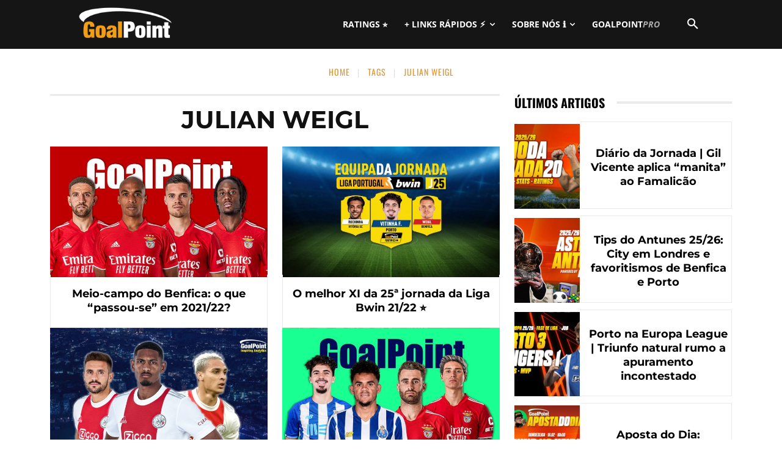

--- FILE ---
content_type: text/html; charset=UTF-8
request_url: https://goalpoint.pt/tag/julian-weigl
body_size: 24468
content:
<!doctype html ><html dir="ltr" lang="pt-PT" prefix="og: https://ogp.me/ns#" xmlns:og="http://ogp.me/ns#" xmlns:fb="http://ogp.me/ns/fb#"><head><meta charset="UTF-8" /><link media="all" href="https://goalpoint.pt/wp-content/cache/autoptimize/css/autoptimize_cf34d3c28da7c24df3550c8fe0479bc4.css" rel="stylesheet"><link media="screen" href="https://goalpoint.pt/wp-content/cache/autoptimize/css/autoptimize_0e77901cc42adb70b7ff81b315e609d1.css" rel="stylesheet"><title>Julian Weigl | GoalPoint</title><meta name="viewport" content="width=device-width, initial-scale=1.0"><link rel="pingback" href="https://goalpoint.pt/xmlrpc.php" /><meta name="robots" content="max-image-preview:large" /><link rel="canonical" href="https://goalpoint.pt/tag/julian-weigl" /><meta name="generator" content="All in One SEO (AIOSEO) 4.9.3" /> <script type="application/ld+json" class="aioseo-schema">{"@context":"https:\/\/schema.org","@graph":[{"@type":"BreadcrumbList","@id":"https:\/\/goalpoint.pt\/tag\/julian-weigl#breadcrumblist","itemListElement":[{"@type":"ListItem","@id":"https:\/\/goalpoint.pt#listItem","position":1,"name":"Home","item":"https:\/\/goalpoint.pt","nextItem":{"@type":"ListItem","@id":"https:\/\/goalpoint.pt\/tag\/julian-weigl#listItem","name":"Julian Weigl"}},{"@type":"ListItem","@id":"https:\/\/goalpoint.pt\/tag\/julian-weigl#listItem","position":2,"name":"Julian Weigl","previousItem":{"@type":"ListItem","@id":"https:\/\/goalpoint.pt#listItem","name":"Home"}}]},{"@type":"CollectionPage","@id":"https:\/\/goalpoint.pt\/tag\/julian-weigl#collectionpage","url":"https:\/\/goalpoint.pt\/tag\/julian-weigl","name":"Julian Weigl | GoalPoint","inLanguage":"pt-PT","isPartOf":{"@id":"https:\/\/goalpoint.pt\/#website"},"breadcrumb":{"@id":"https:\/\/goalpoint.pt\/tag\/julian-weigl#breadcrumblist"}},{"@type":"Organization","@id":"https:\/\/goalpoint.pt\/#organization","name":"GoalPoint Partners, Lda","description":"O futebol portugu\u00eas e internacional em an\u00e1lise, estatistica e opini\u00e3o.","url":"https:\/\/goalpoint.pt\/","logo":{"@type":"ImageObject","url":"https:\/\/goalpoint.pt\/wp-content\/uploads\/2021\/05\/shortlogo76.png","@id":"https:\/\/goalpoint.pt\/tag\/julian-weigl\/#organizationLogo","width":76,"height":76,"caption":"GoalPoint"},"image":{"@id":"https:\/\/goalpoint.pt\/tag\/julian-weigl\/#organizationLogo"},"sameAs":["https:\/\/www.facebook.com\/goalpoint.pt","https:\/\/twitter.com\/_Goalpoint","https:\/\/www.instagram.com\/goalpoint\/","https:\/\/www.linkedin.com\/company\/5248498\/"]},{"@type":"WebSite","@id":"https:\/\/goalpoint.pt\/#website","url":"https:\/\/goalpoint.pt\/","name":"GoalPoint","description":"O futebol portugu\u00eas e internacional em an\u00e1lise, estatistica e opini\u00e3o.","inLanguage":"pt-PT","publisher":{"@id":"https:\/\/goalpoint.pt\/#organization"}}]}</script> <link rel="icon" type="image/png" href="https://goalpoint.pt/wp-content/uploads/2014/05/faviconsm21.png"><link rel="apple-touch-icon" sizes="76x76" href="/wp-content/uploads/2014/05/shortlogo761.png"/><link rel="apple-touch-icon" sizes="120x120" href="/wp-content/uploads/2014/05/shortlogo1202.png"/><link rel="apple-touch-icon" sizes="152x152" href="/wp-content/uploads/2014/05/shortlogo1521.png"/><link rel="apple-touch-icon" sizes="114x114" href="/wp-content/uploads/2014/05/shortlogo1141.png"/><link rel="apple-touch-icon" sizes="144x144" href="/wp-content/uploads/2014/05/shortlogo1441.png"/><link rel='stylesheet' id='google-fonts-style-css' href='https://goalpoint.pt/wp-content/cache/autoptimize/css/autoptimize_single_e6d27ff12a5bc5fe014e971bc995dd8a.css?ver=1763896915' type='text/css' media='all' /> <script type="text/javascript" src="https://goalpoint.pt/wp-includes/js/jquery/jquery.min.js?ver=3.7.1" id="jquery-core-js"></script> <link rel="https://api.w.org/" href="https://goalpoint.pt/wp-json/" /><link rel="alternate" title="JSON" type="application/json" href="https://goalpoint.pt/wp-json/wp/v2/tags/4750" /><link rel="EditURI" type="application/rsd+xml" title="RSD" href="https://goalpoint.pt/xmlrpc.php?rsd" /><meta name="generator" content="WordPress 6.9" /> <script src="https://cdn.onesignal.com/sdks/web/v16/OneSignalSDK.page.js" defer></script> <script>window.OneSignalDeferred = window.OneSignalDeferred || [];
          OneSignalDeferred.push(async function(OneSignal) {
            await OneSignal.init({
              appId: "d5dab000-19bb-4218-96a5-360b4d83d2de",
              serviceWorkerOverrideForTypical: true,
              path: "https://goalpoint.pt/wp-content/plugins/onesignal-free-web-push-notifications/sdk_files/",
              serviceWorkerParam: { scope: "/wp-content/plugins/onesignal-free-web-push-notifications/sdk_files/push/onesignal/" },
              serviceWorkerPath: "OneSignalSDKWorker.js",
            });
          });

          // Unregister the legacy OneSignal service worker to prevent scope conflicts
          if (navigator.serviceWorker) {
            navigator.serviceWorker.getRegistrations().then((registrations) => {
              // Iterate through all registered service workers
              registrations.forEach((registration) => {
                // Check the script URL to identify the specific service worker
                if (registration.active && registration.active.scriptURL.includes('OneSignalSDKWorker.js.php')) {
                  // Unregister the service worker
                  registration.unregister().then((success) => {
                    if (success) {
                      console.log('OneSignalSW: Successfully unregistered:', registration.active.scriptURL);
                    } else {
                      console.log('OneSignalSW: Failed to unregister:', registration.active.scriptURL);
                    }
                  });
                }
              });
            }).catch((error) => {
              console.error('Error fetching service worker registrations:', error);
            });
        }</script> <script type="text/javascript">function powerpress_pinw(pinw_url){window.open(pinw_url, 'PowerPressPlayer','toolbar=0,status=0,resizable=1,width=460,height=320');	return false;}
                //-->

                // tabnab protection
                window.addEventListener('load', function () {
                    // make all links have rel="noopener noreferrer"
                    document.querySelectorAll('a[target="_blank"]').forEach(link => {
                        link.setAttribute('rel', 'noopener noreferrer');
                    });
                });</script> <script>window.tdb_global_vars = {"wpRestUrl":"https:\/\/goalpoint.pt\/wp-json\/","permalinkStructure":"\/%postname%_%post_id%"};
        window.tdb_p_autoload_vars = {"isAjax":false,"isAdminBarShowing":false};</script>  <script type="text/javascript" id="td-generated-header-js">var tdBlocksArray = []; //here we store all the items for the current page

	    // td_block class - each ajax block uses a object of this class for requests
	    function tdBlock() {
		    this.id = '';
		    this.block_type = 1; //block type id (1-234 etc)
		    this.atts = '';
		    this.td_column_number = '';
		    this.td_current_page = 1; //
		    this.post_count = 0; //from wp
		    this.found_posts = 0; //from wp
		    this.max_num_pages = 0; //from wp
		    this.td_filter_value = ''; //current live filter value
		    this.is_ajax_running = false;
		    this.td_user_action = ''; // load more or infinite loader (used by the animation)
		    this.header_color = '';
		    this.ajax_pagination_infinite_stop = ''; //show load more at page x
	    }

        // td_js_generator - mini detector
        ( function () {
            var htmlTag = document.getElementsByTagName("html")[0];

	        if ( navigator.userAgent.indexOf("MSIE 10.0") > -1 ) {
                htmlTag.className += ' ie10';
            }

            if ( !!navigator.userAgent.match(/Trident.*rv\:11\./) ) {
                htmlTag.className += ' ie11';
            }

	        if ( navigator.userAgent.indexOf("Edge") > -1 ) {
                htmlTag.className += ' ieEdge';
            }

            if ( /(iPad|iPhone|iPod)/g.test(navigator.userAgent) ) {
                htmlTag.className += ' td-md-is-ios';
            }

            var user_agent = navigator.userAgent.toLowerCase();
            if ( user_agent.indexOf("android") > -1 ) {
                htmlTag.className += ' td-md-is-android';
            }

            if ( -1 !== navigator.userAgent.indexOf('Mac OS X')  ) {
                htmlTag.className += ' td-md-is-os-x';
            }

            if ( /chrom(e|ium)/.test(navigator.userAgent.toLowerCase()) ) {
               htmlTag.className += ' td-md-is-chrome';
            }

            if ( -1 !== navigator.userAgent.indexOf('Firefox') ) {
                htmlTag.className += ' td-md-is-firefox';
            }

            if ( -1 !== navigator.userAgent.indexOf('Safari') && -1 === navigator.userAgent.indexOf('Chrome') ) {
                htmlTag.className += ' td-md-is-safari';
            }

            if( -1 !== navigator.userAgent.indexOf('IEMobile') ){
                htmlTag.className += ' td-md-is-iemobile';
            }

        })();

        var tdLocalCache = {};

        ( function () {
            "use strict";

            tdLocalCache = {
                data: {},
                remove: function (resource_id) {
                    delete tdLocalCache.data[resource_id];
                },
                exist: function (resource_id) {
                    return tdLocalCache.data.hasOwnProperty(resource_id) && tdLocalCache.data[resource_id] !== null;
                },
                get: function (resource_id) {
                    return tdLocalCache.data[resource_id];
                },
                set: function (resource_id, cachedData) {
                    tdLocalCache.remove(resource_id);
                    tdLocalCache.data[resource_id] = cachedData;
                }
            };
        })();

    
    
var td_viewport_interval_list=[{"limitBottom":767,"sidebarWidth":228},{"limitBottom":1018,"sidebarWidth":300},{"limitBottom":1140,"sidebarWidth":324}];
var td_animation_stack_effect="type0";
var tds_animation_stack=true;
var td_animation_stack_specific_selectors=".entry-thumb, img, .td-lazy-img";
var td_animation_stack_general_selectors=".td-animation-stack img, .td-animation-stack .entry-thumb, .post img, .td-animation-stack .td-lazy-img";
var tds_general_modal_image="yes";
var tdc_is_installed="yes";
var tdc_domain_active=false;
var td_ajax_url="https:\/\/goalpoint.pt\/wp-admin\/admin-ajax.php?td_theme_name=Newspaper&v=12.7.4";
var td_get_template_directory_uri="https:\/\/goalpoint.pt\/wp-content\/plugins\/td-composer\/legacy\/common";
var tds_snap_menu="snap";
var tds_logo_on_sticky="show";
var tds_header_style="5";
var td_please_wait="Por favor, aguarde...";
var td_email_user_pass_incorrect="Utilizador ou senha incorreta!";
var td_email_user_incorrect="E-mail ou nome de usu\u00e1rio incorreto!";
var td_email_incorrect="Email incorreto!";
var td_user_incorrect="Username incorrect!";
var td_email_user_empty="Email or username empty!";
var td_pass_empty="Pass empty!";
var td_pass_pattern_incorrect="Invalid Pass Pattern!";
var td_retype_pass_incorrect="Retyped Pass incorrect!";
var tds_more_articles_on_post_enable="";
var tds_more_articles_on_post_time_to_wait="3";
var tds_more_articles_on_post_pages_distance_from_top=600;
var tds_captcha="";
var tds_theme_color_site_wide="#dd9933";
var tds_smart_sidebar="";
var tdThemeName="Newspaper";
var tdThemeNameWl="Newspaper";
var td_magnific_popup_translation_tPrev="Anterior (Seta a esquerda )";
var td_magnific_popup_translation_tNext="Avan\u00e7ar (tecla de seta para a direita)";
var td_magnific_popup_translation_tCounter="%curr% de %total%";
var td_magnific_popup_translation_ajax_tError="O conte\u00fado de% url% n\u00e3o p\u00f4de ser carregado.";
var td_magnific_popup_translation_image_tError="A imagem #%curr% n\u00e3o pode ser carregada.";
var tdBlockNonce="8d1ecd8f08";
var tdMobileMenu="enabled";
var tdMobileSearch="enabled";
var tdsDateFormat="l, F j, Y";
var tdDateNamesI18n={"month_names":["Janeiro","Fevereiro","Mar\u00e7o","Abril","Maio","Junho","Julho","Agosto","Setembro","Outubro","Novembro","Dezembro"],"month_names_short":["Jan","Fev","Mar","Abr","Mai","Jun","Jul","Ago","Set","Out","Nov","Dez"],"day_names":["Domingo","Segunda-feira","Ter\u00e7a-feira","Quarta-feira","Quinta-feira","Sexta-feira","S\u00e1bado"],"day_names_short":["Dom","Seg","Ter","Qua","Qui","Sex","S\u00e1b"]};
var tdb_modal_confirm="Salvar";
var tdb_modal_cancel="Cancelar";
var tdb_modal_confirm_alt="Sim";
var tdb_modal_cancel_alt="N\u00e3o";
var td_deploy_mode="deploy";
var td_ad_background_click_link="";
var td_ad_background_click_target="";</script>  <script async src="https://www.googletagmanager.com/gtag/js?id=G-FNKMDCE661"></script> <script>window.dataLayer = window.dataLayer || [];
  function gtag(){dataLayer.push(arguments);}
  gtag('js', new Date());
  
//  gtag('config', 'UA-51371886-1');
  gtag('config', 'G-FNKMDCE661');

  var hide_ads_test = (document.getElementsByClassName("gp_ads_hide").length>0) ? 1 : 0;</script> <script async src="https://securepubads.g.doubleclick.net/tag/js/gpt.js"></script><link rel="icon" href="https://goalpoint.pt/wp-content/uploads/2014/05/faviconsm21.png" sizes="32x32" /><link rel="icon" href="https://goalpoint.pt/wp-content/uploads/2014/05/faviconsm21.png" sizes="192x192" /><link rel="apple-touch-icon" href="https://goalpoint.pt/wp-content/uploads/2014/05/faviconsm21.png" /><meta name="msapplication-TileImage" content="https://goalpoint.pt/wp-content/uploads/2014/05/faviconsm21.png" /><meta property="og:locale" content="pt_PT"/><meta property="og:site_name" content="GoalPoint"/><meta property="og:title" content="Julian Weigl"/><meta property="og:url" content="https://goalpoint.pt/tag/julian-weigl"/><meta property="og:type" content="article"/><meta name="twitter:title" content="Julian Weigl"/><meta name="twitter:url" content="https://goalpoint.pt/tag/julian-weigl"/><meta name="twitter:card" content="summary_large_image"/><meta name="twitter:site" content="@@_Goalpoint"/></head><body class="archive tag tag-julian-weigl tag-4750 wp-theme-Newspaper global-block-template-4 tdb-template  tdc-header-template  tdc-footer-template td-animation-stack-type0 td-boxed-layout" itemscope="itemscope" itemtype="https://schema.org/WebPage"><div class="td-scroll-up" data-style="style1"><i class="td-icon-menu-up"></i></div><div class="td-menu-background" style="visibility:hidden"></div><div id="td-mobile-nav" style="visibility:hidden"><div class="td-mobile-container"><div class="td-menu-socials-wrap"><div class="td-menu-socials"> <span class="td-social-icon-wrap"> <a target="_blank" href="https://www.facebook.com/goalpoint.pt/" title="Facebook"> <i class="td-icon-font td-icon-facebook"></i> <span style="display: none">Facebook</span> </a> </span> <span class="td-social-icon-wrap"> <a target="_blank" href="https://www.instagram.com/goalpoint/" title="Instagram"> <i class="td-icon-font td-icon-instagram"></i> <span style="display: none">Instagram</span> </a> </span> <span class="td-social-icon-wrap"> <a target="_blank" href="https://www.linkedin.com/company/goalpoint?trk=biz-companies-cym" title="Linkedin"> <i class="td-icon-font td-icon-linkedin"></i> <span style="display: none">Linkedin</span> </a> </span> <span class="td-social-icon-wrap"> <a target="_blank" href="https://soundcloud.com/goalpoint" title="Soundcloud"> <i class="td-icon-font td-icon-soundcloud"></i> <span style="display: none">Soundcloud</span> </a> </span> <span class="td-social-icon-wrap"> <a target="_blank" href="https://twitter.com/_Goalpoint" title="Twitter"> <i class="td-icon-font td-icon-twitter"></i> <span style="display: none">Twitter</span> </a> </span></div><div class="td-mobile-close"> <span><i class="td-icon-close-mobile"></i></span></div></div><div class="td-mobile-content"><div class="menu-td-header-container"><ul id="menu-td-header-2" class="td-mobile-main-menu"><li class="menu-item menu-item-type-custom menu-item-object-custom menu-item-first menu-item-46003"><a href="https://goalpoint.pt/todos-os-ratings-25-26_215379">RATINGS ⭐</a></li><li class="menu-item menu-item-type-taxonomy menu-item-object-category menu-item-has-children menu-item-29710"><a href="https://goalpoint.pt/competicoes">+ LINKS RÁPIDOS ⚡️<i class="td-icon-menu-right td-element-after"></i></a><ul class="sub-menu"><li class="menu-item menu-item-type-custom menu-item-object-custom menu-item-has-children menu-item-178345"><a href="https://goalpoint.pt/tag/liga-portugal">PRIMEIRA LIGA<i class="td-icon-menu-right td-element-after"></i></a><ul class="sub-menu"><li class="menu-item menu-item-type-custom menu-item-object-custom menu-item-71106"><a href="https://goalpoint.vsports.pt/">VÍDEOS PRIMEIRA LIGA</a></li></ul></li><li class="menu-item menu-item-type-taxonomy menu-item-object-category menu-item-29713"><a href="https://goalpoint.pt/competicoes/liga-dos-campeoes">CHAMPIONS LEAGUE</a></li><li class="menu-item menu-item-type-taxonomy menu-item-object-category menu-item-29714"><a href="https://goalpoint.pt/competicoes/liga-europa">EUROPA LEAGUE</a></li></ul></li><li class="menu-item menu-item-type-post_type menu-item-object-page menu-item-has-children menu-item-39830"><a href="https://goalpoint.pt/sobre-nos">SOBRE NÓS ℹ️<i class="td-icon-menu-right td-element-after"></i></a><ul class="sub-menu"><li class="menu-item menu-item-type-post_type menu-item-object-page menu-item-39831"><a href="https://goalpoint.pt/sobre-nos">QUEM SOMOS</a></li><li class="menu-item menu-item-type-post_type menu-item-object-page menu-item-39833"><a href="https://goalpoint.pt/pro">SERVIÇOS PROFISSIONAIS</a></li><li class="menu-item menu-item-type-post_type menu-item-object-page menu-item-39832"><a href="https://goalpoint.pt/conteudos-e-publicidade">CONTEÚDOS E PUBLICIDADE</a></li></ul></li><li class="menu-item menu-item-type-custom menu-item-object-custom menu-item-39499"><a href="https://goalpoint.pt/pro"><span class='gprp-1'>GOAL</span><span class='gprp-2'>POINT</span><span class='gprp-3'>PRO</span></a></li></ul></div></div></div></div><div class="td-search-background" style="visibility:hidden"></div><div class="td-search-wrap-mob" style="visibility:hidden"><div class="td-drop-down-search"><form method="get" class="td-search-form" action="https://goalpoint.pt/"><div class="td-search-close"> <span><i class="td-icon-close-mobile"></i></span></div><div role="search" class="td-search-input"> <span>Pesquisar</span> <input id="td-header-search-mob" type="text" value="" name="s" autocomplete="off" /></div></form><div id="td-aj-search-mob" class="td-ajax-search-flex"></div></div></div><div id="td-outer-wrap" class="td-theme-wrap"><div class="td-header-template-wrap" style="position: relative"><div class="td-header-mobile-wrap "><div id="tdi_1" class="tdc-zone"><div class="tdc_zone tdi_2  wpb_row td-pb-row tdc-element-style"  ><div class="tdi_1_rand_style td-element-style" ></div><div id="tdi_3" class="tdc-row"><div class="vc_row tdi_4  wpb_row td-pb-row" ><div class="vc_column tdi_6  wpb_column vc_column_container tdc-column td-pb-span4"><div class="wpb_wrapper" ><div class="td_block_wrap tdb_mobile_menu tdi_7 td-pb-border-top td_block_template_4 tdb-header-align"  data-td-block-uid="tdi_7" ><div class="tdb-block-inner td-fix-index"><span class="tdb-mobile-menu-button"><i class="tdb-mobile-menu-icon td-icon-mobile"></i></span></div></div></div></div><div class="vc_column tdi_9  wpb_column vc_column_container tdc-column td-pb-span4"><div class="wpb_wrapper" ><div class="td_block_wrap tdb_header_logo tdi_10 td-pb-border-top td_block_template_4 tdb-header-align"  data-td-block-uid="tdi_10" ><div class="tdb-block-inner td-fix-index"><a class="tdb-logo-a" href="https://goalpoint.pt" title="Análise estatística de futebol, para adeptos e profissionais | Football analytics, for fans and pros"><span class="tdb-logo-img-wrap"><img class="tdb-logo-img td-retina-data" data-retina="https://goalpoint.pt/wp-content/uploads/2016/05/GoalPoint-544x180-White_V2.png" src="https://goalpoint.pt/wp-content/uploads/2016/05/GoalPoint-272x90-White_V2-1.png" alt="GoalPoint.pt"  title="Análise estatística de futebol, para adeptos e profissionais | Football analytics, for fans and pros"  width="272" height="90" /></span><span class="tdb-logo-text-wrap"><span class="tdb-logo-text-title">GOALPOINT</span><span class="tdb-logo-text-tagline">Análise estatística de futebol, para adeptos e profissionais | Football analytics, for fans and pros</span></span></a></div></div></div></div><div class="vc_column tdi_12  wpb_column vc_column_container tdc-column td-pb-span4"><div class="wpb_wrapper" ><div class="td_block_wrap tdb_mobile_search tdi_13 td-pb-border-top td_block_template_4 tdb-header-align"  data-td-block-uid="tdi_13" ><div class="tdb-block-inner td-fix-index"><span class="tdb-header-search-button-mob dropdown-toggle" data-toggle="dropdown"><i class="tdb-mobile-search-icon td-icon-search"></i></span></div></div></div></div></div></div></div></div></div><div class="td-header-desktop-wrap "><div id="tdi_14" class="tdc-zone"><div class="tdc_zone tdi_15  wpb_row td-pb-row tdc-element-style"  ><div class="tdi_14_rand_style td-element-style" ></div><div id="tdi_16" class="tdc-row stretch_row"><div class="vc_row tdi_17  wpb_row td-pb-row tdc-element-style tdc-row-content-vert-center" ><div class="tdi_16_rand_style td-element-style" ></div><div class="vc_column tdi_19  wpb_column vc_column_container tdc-column td-pb-span12"><div class="wpb_wrapper" ><div class="td_block_wrap tdb_header_logo tdi_20 td-pb-border-top td_block_template_4 tdb-header-align"  data-td-block-uid="tdi_20" ><div class="tdb-block-inner td-fix-index"><a class="tdb-logo-a" href="https://goalpoint.pt" title="Análise estatística de futebol, para adeptos e profissionais | Football analytics, for fans and pros"><span class="tdb-logo-img-wrap"><img class="tdb-logo-img td-retina-data" data-retina="https://goalpoint.pt/wp-content/uploads/2016/05/GoalPoint-544x180-White_V2.png" src="https://goalpoint.pt/wp-content/uploads/2016/05/GoalPoint-272x90-White_V2-1.png" alt="GoalPoint.pt"  title="Análise estatística de futebol, para adeptos e profissionais | Football analytics, for fans and pros"  width="272" height="90" /></span><span class="tdb-logo-text-wrap"><span class="tdb-logo-text-title">GOALPOINT</span><span class="tdb-logo-text-tagline">Análise estatística de futebol, para adeptos e profissionais | Football analytics, for fans and pros</span></span></a></div></div><div class="td_block_wrap tdb_header_search tdi_21 tdb-header-search-trigger-enabled td-pb-border-top td_block_template_4 tdb-header-align"  data-td-block-uid="tdi_21" ><div class="tdb-block-inner td-fix-index"><div class="tdb-drop-down-search" aria-labelledby="td-header-search-button"><div class="tdb-drop-down-search-inner"><form method="get" class="tdb-search-form" action="https://goalpoint.pt/"><div class="tdb-search-form-inner"><input class="tdb-head-search-form-input" placeholder=" " type="text" value="" name="s" autocomplete="off" /><button class="wpb_button wpb_btn-inverse btn tdb-head-search-form-btn" title="Search" type="submit" aria-label="Search"><span>Pesquisar</span></button></div></form><div class="tdb-aj-search"></div></div></div><a href="#" role="button" aria-label="Search" class="tdb-head-search-btn dropdown-toggle" data-toggle="dropdown"><i class="tdb-search-icon td-icon-search"></i></a></div></div><div class="td_block_wrap tdb_header_menu tdi_22 tds_menu_active3 tds_menu_sub_active1 tdb-mm-align-screen td-pb-border-top td_block_template_4 tdb-header-align"  data-td-block-uid="tdi_22"  style=" z-index: 999;"><div id=tdi_22 class="td_block_inner td-fix-index"><div class="tdb-main-sub-icon-fake"><i class="tdb-sub-menu-icon td-icon-down tdb-main-sub-menu-icon"></i></div><div class="tdb-sub-icon-fake"><i class="tdb-sub-menu-icon td-icon-right-arrow"></i></div><ul id="menu-td-header-3" class="tdb-block-menu tdb-menu tdb-menu-items-visible"><li class="menu-item menu-item-type-custom menu-item-object-custom menu-item-first tdb-menu-item-button tdb-menu-item tdb-normal-menu menu-item-46003"><a href="https://goalpoint.pt/todos-os-ratings-25-26_215379"><div class="tdb-menu-item-text">RATINGS ⭐</div></a></li><li class="menu-item menu-item-type-taxonomy menu-item-object-category menu-item-has-children tdb-menu-item-button tdb-menu-item tdb-normal-menu menu-item-29710 tdb-menu-item-inactive"><a href="https://goalpoint.pt/competicoes"><div class="tdb-menu-item-text">+ LINKS RÁPIDOS ⚡️</div><i class="tdb-sub-menu-icon td-icon-down tdb-main-sub-menu-icon"></i></a><ul class="sub-menu"><li class="menu-item menu-item-type-custom menu-item-object-custom menu-item-has-children tdb-menu-item tdb-normal-menu menu-item-178345 tdb-menu-item-inactive"><a href="https://goalpoint.pt/tag/liga-portugal"><div class="tdb-menu-item-text">PRIMEIRA LIGA</div><i class="tdb-sub-menu-icon td-icon-right-arrow"></i></a><ul class="sub-menu"><li class="menu-item menu-item-type-custom menu-item-object-custom tdb-menu-item tdb-normal-menu menu-item-71106"><a href="https://goalpoint.vsports.pt/"><div class="tdb-menu-item-text">VÍDEOS PRIMEIRA LIGA</div></a></li></ul></li><li class="menu-item menu-item-type-taxonomy menu-item-object-category tdb-menu-item tdb-normal-menu menu-item-29713"><a href="https://goalpoint.pt/competicoes/liga-dos-campeoes"><div class="tdb-menu-item-text">CHAMPIONS LEAGUE</div></a></li><li class="menu-item menu-item-type-taxonomy menu-item-object-category tdb-menu-item tdb-normal-menu menu-item-29714"><a href="https://goalpoint.pt/competicoes/liga-europa"><div class="tdb-menu-item-text">EUROPA LEAGUE</div></a></li></ul></li><li class="menu-item menu-item-type-post_type menu-item-object-page menu-item-has-children tdb-menu-item-button tdb-menu-item tdb-normal-menu menu-item-39830 tdb-menu-item-inactive"><a href="https://goalpoint.pt/sobre-nos"><div class="tdb-menu-item-text">SOBRE NÓS ℹ️</div><i class="tdb-sub-menu-icon td-icon-down tdb-main-sub-menu-icon"></i></a><ul class="sub-menu"><li class="menu-item menu-item-type-post_type menu-item-object-page tdb-menu-item tdb-normal-menu menu-item-39831"><a href="https://goalpoint.pt/sobre-nos"><div class="tdb-menu-item-text">QUEM SOMOS</div></a></li><li class="menu-item menu-item-type-post_type menu-item-object-page tdb-menu-item tdb-normal-menu menu-item-39833"><a href="https://goalpoint.pt/pro"><div class="tdb-menu-item-text">SERVIÇOS PROFISSIONAIS</div></a></li><li class="menu-item menu-item-type-post_type menu-item-object-page tdb-menu-item tdb-normal-menu menu-item-39832"><a href="https://goalpoint.pt/conteudos-e-publicidade"><div class="tdb-menu-item-text">CONTEÚDOS E PUBLICIDADE</div></a></li></ul></li><li class="menu-item menu-item-type-custom menu-item-object-custom tdb-menu-item-button tdb-menu-item tdb-normal-menu menu-item-39499"><a href="https://goalpoint.pt/pro"><div class="tdb-menu-item-text"><span class='gprp-1'>GOAL</span><span class='gprp-2'>POINT</span><span class='gprp-3'>PRO</span></div></a></li></ul></div></div></div></div></div></div></div></div></div></div><div class="td-main-content-wrap td-container-wrap"><div class="tdc-content-wrap"><div id="tdi_25" class="tdc-zone"><div class="tdc_zone tdi_26  wpb_row td-pb-row"  ><div id="tdi_27" class="tdc-row stretch_row_1200 td-stretch-content"><div class="vc_row tdi_28  wpb_row td-pb-row" ><div class="vc_column tdi_30  wpb_column vc_column_container tdc-column td-pb-span12"><div class="wpb_wrapper" ><div class="td_block_wrap tdb_breadcrumbs tdi_31 td-pb-border-top td_block_template_4 tdb-breadcrumbs "  data-td-block-uid="tdi_31" ><div class="tdb-block-inner td-fix-index"><span><a title="" class="tdb-entry-crumb" href="https://goalpoint.pt/">Home</a></span><i class="tdb-bread-sep tdb-bred-no-url-last td-icon-vertical-line"></i><span class="tdb-bred-no-url-last">Tags</span><i class="tdb-bread-sep tdb-bred-no-url-last td-icon-vertical-line"></i><span class="tdb-bred-no-url-last">Julian Weigl</span></div></div><script type="application/ld+json">{
                            "@context": "https://schema.org",
                            "@type": "BreadcrumbList",
                            "itemListElement": [{
                            "@type": "ListItem",
                            "position": 1,
                                "item": {
                                "@type": "WebSite",
                                "@id": "https://goalpoint.pt/",
                                "name": "Home"                                               
                            }
                        },{
                            "@type": "ListItem",
                            "position": 2,
                                "item": {
                                "@type": "WebPage",
                                "@id": "",
                                "name": "Tags"
                            }
                        },{
                            "@type": "ListItem",
                            "position": 3,
                                "item": {
                                "@type": "WebPage",
                                "@id": "",
                                "name": "Julian Weigl"                                
                            }
                        }    ]
                        }</script></div></div></div></div><div id="tdi_32" class="tdc-row stretch_row_1200 td-stretch-content"><div class="vc_row tdi_33  wpb_row td-pb-row" ><div class="vc_column tdi_35  wpb_column vc_column_container tdc-column td-pb-span8"><div class="wpb_wrapper" ><div class="td_block_wrap tdb_title tdi_36 tdb-tag-title td-pb-border-top td_block_template_4"  data-td-block-uid="tdi_36" ><div class="tdb-block-inner td-fix-index"><h1 class="tdb-title-text">Julian Weigl</h1><div></div><div class="tdb-title-line"></div></div></div><div class="td_block_wrap tdb_loop tdi_37 tdb-numbered-pagination td_with_ajax_pagination td-pb-border-top td_block_template_8 tdb-category-loop-posts"  data-td-block-uid="tdi_37" > <script>var block_tdi_37 = new tdBlock();
block_tdi_37.id = "tdi_37";
block_tdi_37.atts = '{"modules_on_row":"eyJhbGwiOiI1MCUiLCJwaG9uZSI6IjEwMCUifQ==","modules_gap":"eyJsYW5kc2NhcGUiOiIyMCIsInBvcnRyYWl0IjoiMTIiLCJhbGwiOiIyNCJ9","modules_category":"above","show_excerpt":"none","show_btn":"none","ajax_pagination":"numbered","hide_audio":"yes","limit":"12","block_template_id":"td_block_template_8","image_size":"","image_height":"60","meta_padding":"eyJhbGwiOiIyMHB4IDE1cHgiLCJwb3J0cmFpdCI6IjE2cHggOHB4In0=","meta_info_border_size":"0 1px 1px 1px","modules_category_margin":"eyJhbGwiOiIwIDAgMTBweCIsInBob25lIjoiMCAwIDZweCJ9","show_date":"none","show_author":"none","show_review":"none","show_com":"none","art_title":"0","f_title_font_family":"394","f_title_font_size":"eyJhbGwiOiIxOCIsImxhbmRzY2FwZSI6IjE2IiwicG9ydHJhaXQiOiIxNCJ9","f_title_font_line_height":"eyJwaG9uZSI6IjEuMSIsImFsbCI6IjEuMyJ9","f_title_font_weight":"700","f_title_font_transform":"","title_txt":"#000000","title_txt_hover":"#dd9933","modules_category_padding":"0","f_cat_font_family":"","f_cat_font_size":"eyJhbGwiOiIxMiIsInBvcnRyYWl0IjoiMTEifQ==","f_cat_font_weight":"700","f_cat_font_transform":"","f_cat_font_spacing":"0.8","cat_bg":"rgba(0,0,0,0)","cat_txt":"#dd9933","f_meta_font_family":"","f_meta_font_size":"eyJhbGwiOiIxMiIsInBob25lIjoiMTEifQ==","f_meta_font_weight":"","f_meta_font_transform":"uppercase","author_txt":"#969696","author_txt_hover":"#dd9933","date_txt":"#969696","f_header_font_family":"394","all_modules_space":"eyJwaG9uZSI6IjI0IiwiYWxsIjoiMjQiLCJsYW5kc2NhcGUiOiIyMCIsInBvcnRyYWl0IjoiMTIifQ==","f_header_font_size":"eyJhbGwiOiIyMCIsInBvcnRyYWl0IjoiMTYiLCJwaG9uZSI6IjIwIiwibGFuZHNjYXBlIjoiMTgifQ==","f_header_font_transform":"uppercase","f_header_font_weight":"700","pag_space":"30","tdc_css":"eyJhbGwiOnsibWFyZ2luLWJvdHRvbSI6IjAiLCJkaXNwbGF5IjoiIn19","f_cat_font_line_height":"1","meta_info_horiz":"content-horiz-center","show_cat":"none","tag_slug":"julian-weigl","block_type":"tdb_loop","separator":"","custom_title":"","custom_url":"","title_tag":"","mc1_tl":"","mc1_title_tag":"","mc1_el":"","offset":"","open_in_new_window":"","post_ids":"-117987","include_cf_posts":"","exclude_cf_posts":"","sort":"","installed_post_types":"","ajax_pagination_next_prev_swipe":"","ajax_pagination_infinite_stop":"","review_source":"","container_width":"","m_padding":"","m_radius":"","modules_border_size":"","modules_border_style":"","modules_border_color":"#eaeaea","modules_divider":"","modules_divider_color":"#eaeaea","h_effect":"","image_alignment":"50","image_width":"","image_floated":"no_float","image_radius":"","hide_image":"","show_favourites":"","fav_size":"2","fav_space":"","fav_ico_color":"","fav_ico_color_h":"","fav_bg":"","fav_bg_h":"","fav_shadow_shadow_header":"","fav_shadow_shadow_title":"Shadow","fav_shadow_shadow_size":"","fav_shadow_shadow_offset_horizontal":"","fav_shadow_shadow_offset_vertical":"","fav_shadow_shadow_spread":"","fav_shadow_shadow_color":"","video_icon":"","video_popup":"yes","video_rec":"","spot_header":"","video_rec_title":"- Advertisement -","video_rec_color":"","video_rec_disable":"","autoplay_vid":"yes","show_vid_t":"block","vid_t_margin":"","vid_t_padding":"","video_title_color":"","video_title_color_h":"","video_bg":"","video_overlay":"","vid_t_color":"","vid_t_bg_color":"","f_vid_title_font_header":"","f_vid_title_font_title":"Video pop-up article title","f_vid_title_font_settings":"","f_vid_title_font_family":"","f_vid_title_font_size":"","f_vid_title_font_line_height":"","f_vid_title_font_style":"","f_vid_title_font_weight":"","f_vid_title_font_transform":"","f_vid_title_font_spacing":"","f_vid_title_":"","f_vid_time_font_title":"Video duration text","f_vid_time_font_settings":"","f_vid_time_font_family":"","f_vid_time_font_size":"","f_vid_time_font_line_height":"","f_vid_time_font_style":"","f_vid_time_font_weight":"","f_vid_time_font_transform":"","f_vid_time_font_spacing":"","f_vid_time_":"","meta_info_align":"","meta_width":"","meta_margin":"","meta_space":"","meta_info_border_style":"","meta_info_border_color":"#eaeaea","meta_info_border_radius":"","art_btn":"","modules_cat_border":"","modules_category_radius":"0","modules_extra_cat":"","author_photo":"","author_photo_size":"","author_photo_space":"","author_photo_radius":"","show_modified_date":"","time_ago":"","time_ago_add_txt":"ago","time_ago_txt_pos":"","review_space":"","review_size":"2.5","review_distance":"","art_excerpt":"","excerpt_col":"1","excerpt_gap":"","excerpt_middle":"","excerpt_inline":"","show_audio":"block","art_audio":"","art_audio_size":"1.5","btn_title":"","btn_margin":"","btn_padding":"","btn_border_width":"","btn_radius":"","pag_padding":"","pag_border_width":"","pag_border_radius":"","prev_tdicon":"","next_tdicon":"","pag_icons_size":"","f_header_font_header":"","f_header_font_title":"Block header","f_header_font_settings":"","f_header_font_line_height":"","f_header_font_style":"","f_header_font_spacing":"","f_header_":"","f_pag_font_title":"Pagination text","f_pag_font_settings":"","f_pag_font_family":"","f_pag_font_size":"","f_pag_font_line_height":"","f_pag_font_style":"","f_pag_font_weight":"","f_pag_font_transform":"","f_pag_font_spacing":"","f_pag_":"","f_title_font_header":"","f_title_font_title":"Article title","f_title_font_settings":"","f_title_font_style":"","f_title_font_spacing":"","f_title_":"","f_cat_font_title":"Article category tag","f_cat_font_settings":"","f_cat_font_style":"","f_cat_":"","f_meta_font_title":"Article meta info","f_meta_font_settings":"","f_meta_font_line_height":"","f_meta_font_style":"","f_meta_font_spacing":"","f_meta_":"","f_ex_font_title":"Article excerpt","f_ex_font_settings":"","f_ex_font_family":"","f_ex_font_size":"","f_ex_font_line_height":"","f_ex_font_style":"","f_ex_font_weight":"","f_ex_font_transform":"","f_ex_font_spacing":"","f_ex_":"","f_btn_font_title":"Article read more button","f_btn_font_settings":"","f_btn_font_family":"","f_btn_font_size":"","f_btn_font_line_height":"","f_btn_font_style":"","f_btn_font_weight":"","f_btn_font_transform":"","f_btn_font_spacing":"","f_btn_":"","mix_color":"","mix_type":"","fe_brightness":"1","fe_contrast":"1","fe_saturate":"1","mix_color_h":"","mix_type_h":"","fe_brightness_h":"1","fe_contrast_h":"1","fe_saturate_h":"1","m_bg":"","shadow_shadow_header":"","shadow_shadow_title":"Module Shadow","shadow_shadow_size":"","shadow_shadow_offset_horizontal":"","shadow_shadow_offset_vertical":"","shadow_shadow_spread":"","shadow_shadow_color":"","all_underline_height":"","all_underline_color":"#000","cat_style":"","cat_bg_hover":"","cat_txt_hover":"","cat_border":"","cat_border_hover":"","meta_bg":"","ex_txt":"","com_bg":"","com_txt":"","rev_txt":"","shadow_m_shadow_header":"","shadow_m_shadow_title":"Meta info shadow","shadow_m_shadow_size":"","shadow_m_shadow_offset_horizontal":"","shadow_m_shadow_offset_vertical":"","shadow_m_shadow_spread":"","shadow_m_shadow_color":"","audio_btn_color":"","audio_time_color":"","audio_bar_color":"","audio_bar_curr_color":"","btn_bg":"","btn_bg_hover":"","btn_txt":"","btn_txt_hover":"","btn_border":"","btn_border_hover":"","nextprev_border_h":"","pag_text":"","pag_h_text":"","pag_a_text":"","pag_bg":"","pag_h_bg":"","pag_a_bg":"","pag_border":"","pag_h_border":"","pag_a_border":"","ad_loop":"","ad_loop_title":"- Advertisement -","ad_loop_repeat":"","ad_loop_color":"","ad_loop_full":"yes","f_ad_font_header":"","f_ad_font_title":"Ad title text","f_ad_font_settings":"","f_ad_font_family":"","f_ad_font_size":"","f_ad_font_line_height":"","f_ad_font_style":"","f_ad_font_weight":"","f_ad_font_transform":"","f_ad_font_spacing":"","f_ad_":"","ad_loop_disable":"","el_class":"","td_column_number":2,"header_color":"","td_ajax_preloading":"","td_ajax_filter_type":"","td_filter_default_txt":"","td_ajax_filter_ids":"","color_preset":"","border_top":"","css":"","class":"tdi_37","tdc_css_class":"tdi_37","tdc_css_class_style":"tdi_37_rand_style"}';
block_tdi_37.td_column_number = "2";
block_tdi_37.block_type = "tdb_loop";
block_tdi_37.post_count = "6";
block_tdi_37.found_posts = "6";
block_tdi_37.header_color = "";
block_tdi_37.ajax_pagination_infinite_stop = "";
block_tdi_37.max_num_pages = "1";
tdBlocksArray.push(block_tdi_37);</script><div id=tdi_37 class="td_block_inner tdb-block-inner td-fix-index"><div class="tdb_module_loop td_module_wrap td-animation-stack td-meta-info-hide td-cpt-post"><div class="td-module-container td-category-pos-above"><div class="td-image-container"><div class="td-module-thumb"><a href="https://goalpoint.pt/meio-campo-do-benfica-o-que-passou-se-em-2021-22_141529"  rel="bookmark" class="td-image-wrap " title="Meio-campo do Benfica: o que &#8220;passou-se&#8221; em 2021/22?" ><span class="entry-thumb td-thumb-css" data-type="css_image" data-img-url="https://goalpoint.pt/wp-content/uploads/2022/04/GoalPoint-meio-campo-benfica-202122-696x392.jpg" ></span></a></div></div><div class="td-module-meta-info"><h3 class="entry-title td-module-title"><a href="https://goalpoint.pt/meio-campo-do-benfica-o-que-passou-se-em-2021-22_141529"  rel="bookmark" title="Meio-campo do Benfica: o que &#8220;passou-se&#8221; em 2021/22?">Meio-campo do Benfica: o que &#8220;passou-se&#8221; em 2021/22?</a></h3></div></div></div><div class="tdb_module_loop td_module_wrap td-animation-stack td-meta-info-hide td-cpt-post"><div class="td-module-container td-category-pos-above"><div class="td-image-container"><div class="td-module-thumb"><a href="https://goalpoint.pt/o-xi-da-25a-ronda-da-liga-21-22_138523"  rel="bookmark" class="td-image-wrap " title="O melhor XI da 25ª jornada da Liga Bwin 21/22 ⭐" ><span class="entry-thumb td-thumb-css" data-type="css_image" data-img-url="https://goalpoint.pt/wp-content/uploads/2022/03/GoalPoint-Onze-Jornada-25-Liga-Bwin-202122-696x392.jpg" ></span></a></div></div><div class="td-module-meta-info"><h3 class="entry-title td-module-title"><a href="https://goalpoint.pt/o-xi-da-25a-ronda-da-liga-21-22_138523"  rel="bookmark" title="O melhor XI da 25ª jornada da Liga Bwin 21/22 ⭐">O melhor XI da 25ª jornada da Liga Bwin 21/22 ⭐</a></h3></div></div></div><div class="tdb_module_loop td_module_wrap td-animation-stack td-meta-info-hide td-cpt-post"><div class="td-module-container td-category-pos-above"><div class="td-image-container"><div class="td-module-thumb"><a href="https://goalpoint.pt/antevisao-benfica-ajax-ucl-202122_137446"  rel="bookmark" class="td-image-wrap " title="A análise aos lanceiros do Ajax, antes do ataque à Luz 🔱" ><span class="entry-thumb td-thumb-css" data-type="css_image" data-img-url="https://goalpoint.pt/wp-content/uploads/2022/02/GoalPoint-SLBxAJA-Antevisao-UCL-2022-696x392.jpg" ></span></a></div></div><div class="td-module-meta-info"><h3 class="entry-title td-module-title"><a href="https://goalpoint.pt/antevisao-benfica-ajax-ucl-202122_137446"  rel="bookmark" title="A análise aos lanceiros do Ajax, antes do ataque à Luz 🔱">A análise aos lanceiros do Ajax, antes do ataque à Luz 🔱</a></h3></div></div></div><div class="tdb_module_loop td_module_wrap td-animation-stack td-meta-info-hide td-cpt-post"><div class="td-module-container td-category-pos-above"><div class="td-image-container"><div class="td-module-thumb"><a href="https://goalpoint.pt/os-ratings-das-figuras-do-porto-e-benfica-ate-ao-mata-mata-da-taca_132698"  rel="bookmark" class="td-image-wrap " title="Os ratings das figuras do Porto e Benfica até ao duplo duelo natalício" ><span class="entry-thumb td-thumb-css" data-type="css_image" data-img-url="https://goalpoint.pt/wp-content/uploads/2021/12/GoalPoint-Ratings-FCPxSLB-Taca-2021-696x392.jpg" ></span></a></div></div><div class="td-module-meta-info"><h3 class="entry-title td-module-title"><a href="https://goalpoint.pt/os-ratings-das-figuras-do-porto-e-benfica-ate-ao-mata-mata-da-taca_132698"  rel="bookmark" title="Os ratings das figuras do Porto e Benfica até ao duplo duelo natalício">Os ratings das figuras do Porto e Benfica até ao duplo duelo natalício</a></h3></div></div></div><div class="tdb_module_loop td_module_wrap td-animation-stack td-meta-info-hide td-cpt-post"><div class="td-module-container td-category-pos-above"><div class="td-image-container"><div class="td-module-thumb"><a href="https://goalpoint.pt/a-masterclass-de-amorim-na-luz-explicada-em-factos_131115"  rel="bookmark" class="td-image-wrap " title="A &#8220;masterclass&#8221; de Amorim na Luz explicada em factos 🎓" ><span class="entry-thumb td-thumb-css" data-type="css_image" data-img-url="https://goalpoint.pt/wp-content/uploads/2021/12/GoalPoint-Amorim-Masterclass-696x392.jpg" ></span></a></div></div><div class="td-module-meta-info"><h3 class="entry-title td-module-title"><a href="https://goalpoint.pt/a-masterclass-de-amorim-na-luz-explicada-em-factos_131115"  rel="bookmark" title="A &#8220;masterclass&#8221; de Amorim na Luz explicada em factos 🎓">A &#8220;masterclass&#8221; de Amorim na Luz explicada em factos 🎓</a></h3></div></div></div><div class="tdb_module_loop td_module_wrap td-animation-stack td-meta-info-hide td-cpt-post"><div class="td-module-container td-category-pos-above"><div class="td-image-container"><div class="td-module-thumb"><a href="https://goalpoint.pt/benfica-barcelona-ucl-202122_126611"  rel="bookmark" class="td-image-wrap " title="Benfica 🆚 Barcelona | &#8220;Águia&#8221; dá xeque-mate em noite de sonho" ><span class="entry-thumb td-thumb-css" data-type="css_image" data-img-url="https://goalpoint.pt/wp-content/uploads/2021/09/GoalPoint-Benfica-Barcelona-UCL-202122-696x392.jpg" ></span></a></div></div><div class="td-module-meta-info"><h3 class="entry-title td-module-title"><a href="https://goalpoint.pt/benfica-barcelona-ucl-202122_126611"  rel="bookmark" title="Benfica 🆚 Barcelona | &#8220;Águia&#8221; dá xeque-mate em noite de sonho">Benfica 🆚 Barcelona | &#8220;Águia&#8221; dá xeque-mate em noite de sonho</a></h3></div></div></div></div></div></div></div><div class="vc_column tdi_39  wpb_column vc_column_container tdc-column td-pb-span4 td-is-sticky"><div class="wpb_wrapper" data-sticky-enabled-on="W3RydWUsdHJ1ZSx0cnVlLHRydWVd" data-sticky-offset="20" data-sticky-is-width-auto="W2ZhbHNlLGZhbHNlLGZhbHNlLGZhbHNlXQ=="><div class="td_block_wrap td_flex_block_1 tdi_40 td_with_ajax_pagination td-pb-border-top td_block_template_8 td_flex_block"  data-td-block-uid="tdi_40" > <script>var block_tdi_40 = new tdBlock();
block_tdi_40.id = "tdi_40";
block_tdi_40.atts = '{"modules_on_row":"","hide_audio":"yes","f_title_font_family":"394","f_ex_font_family":"394","f_btn_font_family":"394","f_title_font_size":"eyJhbGwiOiIxOCIsImxhbmRzY2FwZSI6IjEyIiwicG9ydHJhaXQiOiIxMSJ9","f_title_font_line_height":"1.3","f_ex_font_line_height":"","image_width":"30","image_floated":"float_left","meta_padding":"eyJhbGwiOiI1cHggNXB4IDVweCAxNXB4IiwicG9ydHJhaXQiOiIycHggMnB4IDJweCAxMHB4In0=","image_radius":"","image_height":"eyJhbGwiOiIxMzAiLCJwb3J0cmFpdCI6IjE0MCJ9","meta_info_horiz":"content-horiz-center","modules_category":"above","modules_category_margin":"","hide_image":"","show_btn":"none","show_excerpt":"none","show_com":"none","f_title_font_weight":"700","f_title_font_transform":"","f_ex_font_transform":"","f_btn_font_transform":"","f_meta_font_family":"394","f_meta_font_transform":"uppercase","show_review":"none","show_date":"none","show_author":"none","meta_info_border_size":"1px 1px 1px 0","all_modules_space":"eyJhbGwiOiIxNSIsInBvcnRyYWl0IjoiMTIifQ==","meta_info_align":"center","art_btn":"0","art_excerpt":"0","art_title":"eyJhbGwiOiI4cHggMCAwIDAiLCJwb3J0cmFpdCI6IjAifQ==","modules_category_padding":"0","modules_gap":"0","f_cat_font_family":"394","f_cat_font_transform":"","title_txt":"#000000","title_txt_hover":"#dd9933","cat_bg":"rgba(255,255,255,0)","cat_bg_hover":"rgba(255,255,255,0)","cat_txt":"#dd9933","f_cat_font_size":"12","f_cat_font_line_height":"1","custom_title":"\u00daLTIMOS ARTIGOS","block_template_id":"td_block_template_8","modules_border_style":"","f_header_font_family":"445","f_header_font_transform":"uppercase","f_header_font_weight":"700","f_header_font_size":"eyJhbGwiOiIyMCIsImxhbmRzY2FwZSI6IjE4IiwicG9ydHJhaXQiOiIxNiJ9","border_color":"#eaeaea","category_id":"","header_text_color":"#000000","tdc_css":"[base64]","show_cat":"eyJwb3J0cmFpdCI6Im5vbmUiLCJhbGwiOiJub25lIn0=","ajax_pagination":"next_prev","f_cat_font_weight":"700","pag_space":"30","f_cat_font_spacing":"0.8","author_txt_hover":"#dd9933","author_txt":"#969696","block_type":"td_flex_block_1","separator":"","custom_url":"","title_tag":"","mc1_tl":"","mc1_title_tag":"","mc1_el":"","post_ids":"-117987","taxonomies":"","category_ids":"","in_all_terms":"","tag_slug":"","autors_id":"","installed_post_types":"","include_cf_posts":"","exclude_cf_posts":"","sort":"","popular_by_date":"","linked_posts":"","favourite_only":"","limit":"5","offset":"","open_in_new_window":"","show_modified_date":"","time_ago":"","time_ago_add_txt":"ago","time_ago_txt_pos":"","review_source":"","el_class":"","td_query_cache":"","td_query_cache_expiration":"","td_ajax_filter_type":"","td_ajax_filter_ids":"","td_filter_default_txt":"All","td_ajax_preloading":"","container_width":"","m_padding":"","modules_border_size":"","modules_border_color":"#eaeaea","modules_border_radius":"","modules_divider":"","modules_divider_color":"#eaeaea","h_effect":"","image_size":"","image_alignment":"50","show_favourites":"","fav_size":"2","fav_space":"","fav_ico_color":"","fav_ico_color_h":"","fav_bg":"","fav_bg_h":"","fav_shadow_shadow_header":"","fav_shadow_shadow_title":"Shadow","fav_shadow_shadow_size":"","fav_shadow_shadow_offset_horizontal":"","fav_shadow_shadow_offset_vertical":"","fav_shadow_shadow_spread":"","fav_shadow_shadow_color":"","video_icon":"","video_popup":"yes","video_rec":"","spot_header":"","video_rec_title":"","video_rec_color":"","video_rec_disable":"","autoplay_vid":"yes","show_vid_t":"block","vid_t_margin":"","vid_t_padding":"","video_title_color":"","video_title_color_h":"","video_bg":"","video_overlay":"","vid_t_color":"","vid_t_bg_color":"","f_vid_title_font_header":"","f_vid_title_font_title":"Video pop-up article title","f_vid_title_font_settings":"","f_vid_title_font_family":"","f_vid_title_font_size":"","f_vid_title_font_line_height":"","f_vid_title_font_style":"","f_vid_title_font_weight":"","f_vid_title_font_transform":"","f_vid_title_font_spacing":"","f_vid_title_":"","f_vid_time_font_title":"Video duration text","f_vid_time_font_settings":"","f_vid_time_font_family":"","f_vid_time_font_size":"","f_vid_time_font_line_height":"","f_vid_time_font_style":"","f_vid_time_font_weight":"","f_vid_time_font_transform":"","f_vid_time_font_spacing":"","f_vid_time_":"","meta_width":"","meta_margin":"","meta_space":"","meta_info_border_style":"","meta_info_border_color":"#eaeaea","meta_info_border_radius":"","modules_cat_border":"","modules_category_radius":"0","modules_extra_cat":"","author_photo":"","author_photo_size":"","author_photo_space":"","author_photo_radius":"","review_space":"","review_size":"2.5","review_distance":"","excerpt_col":"1","excerpt_gap":"","excerpt_middle":"","excerpt_inline":"","show_audio":"block","art_audio":"","art_audio_size":"1.5","btn_title":"","btn_margin":"","btn_padding":"","btn_border_width":"","btn_radius":"","pag_padding":"","pag_border_width":"","pag_border_radius":"","prev_tdicon":"","next_tdicon":"","pag_icons_size":"","f_header_font_header":"","f_header_font_title":"Block header","f_header_font_settings":"","f_header_font_line_height":"","f_header_font_style":"","f_header_font_spacing":"","f_header_":"","f_ajax_font_title":"Ajax categories","f_ajax_font_settings":"","f_ajax_font_family":"","f_ajax_font_size":"","f_ajax_font_line_height":"","f_ajax_font_style":"","f_ajax_font_weight":"","f_ajax_font_transform":"","f_ajax_font_spacing":"","f_ajax_":"","f_more_font_title":"Load more button","f_more_font_settings":"","f_more_font_family":"","f_more_font_size":"","f_more_font_line_height":"","f_more_font_style":"","f_more_font_weight":"","f_more_font_transform":"","f_more_font_spacing":"","f_more_":"","f_title_font_header":"","f_title_font_title":"Article title","f_title_font_settings":"","f_title_font_style":"","f_title_font_spacing":"","f_title_":"","f_cat_font_title":"Article category tag","f_cat_font_settings":"","f_cat_font_style":"","f_cat_":"","f_meta_font_title":"Article meta info","f_meta_font_settings":"","f_meta_font_size":"","f_meta_font_line_height":"","f_meta_font_style":"","f_meta_font_weight":"","f_meta_font_spacing":"","f_meta_":"","f_ex_font_title":"Article excerpt","f_ex_font_settings":"","f_ex_font_size":"","f_ex_font_style":"","f_ex_font_weight":"","f_ex_font_spacing":"","f_ex_":"","f_btn_font_title":"Article read more button","f_btn_font_settings":"","f_btn_font_size":"","f_btn_font_line_height":"","f_btn_font_style":"","f_btn_font_weight":"","f_btn_font_spacing":"","f_btn_":"","mix_color":"","mix_type":"","fe_brightness":"1","fe_contrast":"1","fe_saturate":"1","mix_color_h":"","mix_type_h":"","fe_brightness_h":"1","fe_contrast_h":"1","fe_saturate_h":"1","m_bg":"","color_overlay":"","shadow_shadow_header":"","shadow_shadow_title":"Module Shadow","shadow_shadow_size":"","shadow_shadow_offset_horizontal":"","shadow_shadow_offset_vertical":"","shadow_shadow_spread":"","shadow_shadow_color":"","all_underline_height":"","all_underline_color":"","cat_style":"","cat_txt_hover":"","cat_border":"","cat_border_hover":"","meta_bg":"","date_txt":"","ex_txt":"","com_bg":"","com_txt":"","rev_txt":"","audio_btn_color":"","audio_time_color":"","audio_bar_color":"","audio_bar_curr_color":"","shadow_m_shadow_header":"","shadow_m_shadow_title":"Meta info shadow","shadow_m_shadow_size":"","shadow_m_shadow_offset_horizontal":"","shadow_m_shadow_offset_vertical":"","shadow_m_shadow_spread":"","shadow_m_shadow_color":"","btn_bg":"","btn_bg_hover":"","btn_txt":"","btn_txt_hover":"","btn_border":"","btn_border_hover":"","pag_text":"","pag_h_text":"","pag_bg":"","pag_h_bg":"","pag_border":"","pag_h_border":"","ajax_pagination_next_prev_swipe":"","ajax_pagination_infinite_stop":"","css":"","td_column_number":1,"header_color":"","color_preset":"","border_top":"","class":"tdi_40","tdc_css_class":"tdi_40","tdc_css_class_style":"tdi_40_rand_style"}';
block_tdi_40.td_column_number = "1";
block_tdi_40.block_type = "td_flex_block_1";
block_tdi_40.post_count = "5";
block_tdi_40.found_posts = "1198";
block_tdi_40.header_color = "";
block_tdi_40.ajax_pagination_infinite_stop = "";
block_tdi_40.max_num_pages = "240";
tdBlocksArray.push(block_tdi_40);</script><div class="td-block-title-wrap"><h4 class="td-block-title"><span>ÚLTIMOS ARTIGOS</span></h4></div><div id=tdi_40 class="td_block_inner td-mc1-wrap"><div class="td_module_flex td_module_flex_1 td_module_wrap td-animation-stack td-meta-info-hide td-cpt-post"><div class="td-module-container td-category-pos-above"><div class="td-image-container"><div class="td-module-thumb"><a href="https://goalpoint.pt/diario-da-jornada-20_220769"  rel="bookmark" class="td-image-wrap " title="Diário da Jornada | Gil Vicente aplica &#8220;manita&#8221; ao Famalicão" ><span class="entry-thumb td-thumb-css" data-type="css_image" data-img-url="https://goalpoint.pt/wp-content/uploads/2026/01/GoalPoint-Diario-da-Jornada-20-Liga-2526-696x392.jpg"  ></span></a></div></div><div class="td-module-meta-info"> <a href="https://goalpoint.pt/competicoes/liga-portugal" class="td-post-category" >Liga Portugal</a><h3 class="entry-title td-module-title"><a href="https://goalpoint.pt/diario-da-jornada-20_220769"  rel="bookmark" title="Diário da Jornada | Gil Vicente aplica &#8220;manita&#8221; ao Famalicão">Diário da Jornada | Gil Vicente aplica &#8220;manita&#8221; ao Famalicão</a></h3></div></div></div><div class="td_module_flex td_module_flex_1 td_module_wrap td-animation-stack td-meta-info-hide td-cpt-post"><div class="td-module-container td-category-pos-above"><div class="td-image-container"><div class="td-module-thumb"><a href="https://goalpoint.pt/tips-antunes-2025_215441"  rel="bookmark" class="td-image-wrap " title="Tips do Antunes 25/26: City em Londres e favoritismos de Benfica e Porto" ><span class="entry-thumb td-thumb-css" data-type="css_image" data-img-url="https://goalpoint.pt/wp-content/uploads/2025/08/GoalPoint-Tips-Antunes-202526-696x392.jpg"  ></span></a></div></div><div class="td-module-meta-info"> <a href="https://goalpoint.pt/betting" class="td-post-category" >Betting</a><h3 class="entry-title td-module-title"><a href="https://goalpoint.pt/tips-antunes-2025_215441"  rel="bookmark" title="Tips do Antunes 25/26: City em Londres e favoritismos de Benfica e Porto">Tips do Antunes 25/26: City em Londres e favoritismos de Benfica e Porto</a></h3></div></div></div><div class="td_module_flex td_module_flex_1 td_module_wrap td-animation-stack td-meta-info-hide td-cpt-post"><div class="td-module-container td-category-pos-above"><div class="td-image-container"><div class="td-module-thumb"><a href="https://goalpoint.pt/porto-na-europa-league-fase-liga-202526_216611"  rel="bookmark" class="td-image-wrap " title="Porto na Europa League | Triunfo natural rumo a apuramento incontestado" ><span class="entry-thumb td-thumb-css" data-type="css_image" data-img-url="https://goalpoint.pt/wp-content/uploads/2026/01/GoalPoint-Porto-Rangers-UEL-202526-696x392.jpg"  ></span></a></div></div><div class="td-module-meta-info"> <a href="https://goalpoint.pt/competicoes/liga-europa" class="td-post-category" >Liga Europa</a><h3 class="entry-title td-module-title"><a href="https://goalpoint.pt/porto-na-europa-league-fase-liga-202526_216611"  rel="bookmark" title="Porto na Europa League | Triunfo natural rumo a apuramento incontestado">Porto na Europa League | Triunfo natural rumo a apuramento incontestado</a></h3></div></div></div><div class="td_module_flex td_module_flex_1 td_module_wrap td-animation-stack td-meta-info-hide td-cpt-post"><div class="td-module-container td-category-pos-above"><div class="td-image-container"><div class="td-module-thumb"><a href="https://goalpoint.pt/aposta-do-dia-202021_122161"  rel="bookmark" class="td-image-wrap " title="Aposta do Dia: Dortmund vence e mais de 2,5 golos" ><span class="entry-thumb td-thumb-css" data-type="css_image" data-img-url="https://goalpoint.pt/wp-content/uploads/2026/01/Aposta-Do-Dia-01-Fev-2026-H-1000-696x349.jpg"  ></span></a></div></div><div class="td-module-meta-info"> <a href="https://goalpoint.pt/betting" class="td-post-category" >Betting</a><h3 class="entry-title td-module-title"><a href="https://goalpoint.pt/aposta-do-dia-202021_122161"  rel="bookmark" title="Aposta do Dia: Dortmund vence e mais de 2,5 golos">Aposta do Dia: Dortmund vence e mais de 2,5 golos</a></h3></div></div></div><div class="td_module_flex td_module_flex_1 td_module_wrap td-animation-stack td-meta-info-hide td-cpt-post"><div class="td-module-container td-category-pos-above"><div class="td-image-container"><div class="td-module-thumb"><a href="https://goalpoint.pt/benfica-na-champions-league-202526_216225"  rel="bookmark" class="td-image-wrap " title="Benfica na Champions | Jogo épico com Trubin a marcar o golo do apuramento" ><span class="entry-thumb td-thumb-css" data-type="css_image" data-img-url="https://goalpoint.pt/wp-content/uploads/2026/01/GoalPoint-Benfica-Real-Madrid-UCL-202526-696x392.jpg"  ></span></a></div></div><div class="td-module-meta-info"> <a href="https://goalpoint.pt/competicoes/liga-dos-campeoes" class="td-post-category" >Liga dos Campeões</a><h3 class="entry-title td-module-title"><a href="https://goalpoint.pt/benfica-na-champions-league-202526_216225"  rel="bookmark" title="Benfica na Champions | Jogo épico com Trubin a marcar o golo do apuramento">Benfica na Champions | Jogo épico com Trubin a marcar o golo do apuramento</a></h3></div></div></div></div><div class="td-next-prev-wrap"><a href="#" class="td-ajax-prev-page ajax-page-disabled" aria-label="prev-page" id="prev-page-tdi_40" data-td_block_id="tdi_40"><i class="td-next-prev-icon td-icon-font td-icon-menu-left"></i></a><a href="#"  class="td-ajax-next-page" aria-label="next-page" id="next-page-tdi_40" data-td_block_id="tdi_40"><i class="td-next-prev-icon td-icon-font td-icon-menu-right"></i></a></div></div></div></div></div></div></div></div></div></div><div class="td-footer-template-wrap" style="position: relative; "><div class="td-footer-wrap "><div id="tdi_41" class="tdc-zone"><div class="tdc_zone tdi_42  wpb_row td-pb-row"  ><div id="tdi_43" class="tdc-row stretch_row"><div class="vc_row tdi_44  wpb_row td-pb-row tdc-element-style" ><div class="tdi_43_rand_style td-element-style" ></div><div class="vc_column tdi_46  wpb_column vc_column_container tdc-column td-pb-span12"><div class="wpb_wrapper" ><div class="vc_row_inner tdi_48  vc_row vc_inner wpb_row td-pb-row" ><div class="vc_column_inner tdi_50  wpb_column vc_column_container tdc-inner-column td-pb-span4"><div class="vc_column-inner"><div class="wpb_wrapper" ><div class="tdm_block td_block_wrap tdm_block_inline_image tdi_51 td-animation-stack tdm-content-horiz-center td-pb-border-top td_block_template_4"  data-td-block-uid="tdi_51" ><div class="tdm-inline-image-wrap " ><img class="tdm-image td-fix-index td-lazy-img" src="[data-uri]" data-type="image_tag" data-img-url="https://goalpoint.pt/wp-content/uploads/2016/05/GoalPoint-200Footer.png"  title="Análise estatística de futebol, para adeptos e profissionais | Football analytics, for fans and pros" alt="Análise estatística de futebol, para adeptos e profissionais | Football analytics, for fans and pros" width="200" height="67"></div></div></div></div></div><div class="vc_column_inner tdi_53  wpb_column vc_column_container tdc-inner-column td-pb-span4"><div class="vc_column-inner"><div class="wpb_wrapper" ><div class="tdm_block td_block_wrap tdm_block_column_title tdi_54 tdm-content-horiz-left td-pb-border-top td_block_template_4"  data-td-block-uid="tdi_54" ><div class="td-block-row"><div class="td-block-span12 tdm-col"><div class="tds-title tds-title1 td-fix-index tdi_55 "><h3 class="tdm-title tdm-title-md">Sobre nós</h3></div></div></div></div><div class="tdm_block td_block_wrap tdm_block_inline_text tdi_56 td-pb-border-top td_block_template_4"  data-td-block-uid="tdi_56" ><p class="tdm-descr">O Goalpoint é o site da GoalPoint Partners, empresa especializada na oferta de serviços profissionais de Analytics de Futebol. <br> <a href="/cdn-cgi/l/email-protection#44232136252804232b2528342b2d2a306a3430"><span class="__cf_email__" data-cfemail="680f0d1a0904280f070904180701061c46181c">[email&#160;protected]</span></a></p></div></div></div></div><div class="vc_column_inner tdi_58  wpb_column vc_column_container tdc-inner-column td-pb-span4"><div class="vc_column-inner"><div class="wpb_wrapper" ><div class="tdm_block td_block_wrap tdm_block_column_title tdi_59 tdm-content-horiz-left td-pb-border-top td_block_template_4"  data-td-block-uid="tdi_59" ><div class="td-block-row"><div class="td-block-span12 tdm-col"><div class="tds-title tds-title1 td-fix-index tdi_60 "><h3 class="tdm-title tdm-title-md">SIGA-NOS</h3></div></div></div></div><div class="tdm_block td_block_wrap tdm_block_socials tdi_61 tdm-content-horiz-left td-pb-border-top td_block_template_4"  data-td-block-uid="tdi_61" ><div class="tdm-social-wrapper tds-social4 tdi_62"><div class="tdm-social-item-wrap"><a href="https://www.facebook.com/goalpoint.pt/"  title="Facebook" class="tdm-social-item"><i class="td-icon-font td-icon-facebook"></i><span style="display: none">Facebook</span></a></div><div class="tdm-social-item-wrap"><a href="https://www.instagram.com/goalpoint/"  title="Instagram" class="tdm-social-item"><i class="td-icon-font td-icon-instagram"></i><span style="display: none">Instagram</span></a></div><div class="tdm-social-item-wrap"><a href="https://www.linkedin.com/company/5248498/admin/"  title="Linkedin" class="tdm-social-item"><i class="td-icon-font td-icon-linkedin"></i><span style="display: none">Linkedin</span></a></div><div class="tdm-social-item-wrap"><a href="https://twitter.com/_Goalpoint"  title="Twitter" class="tdm-social-item"><i class="td-icon-font td-icon-twitter"></i><span style="display: none">Twitter</span></a></div></div></div></div></div></div></div><div class="vc_row_inner tdi_64  vc_row vc_inner wpb_row td-pb-row" ><div class="vc_column_inner tdi_66  wpb_column vc_column_container tdc-inner-column td-pb-span6"><div class="vc_column-inner"><div class="wpb_wrapper" ><div class="tdm_block td_block_wrap tdm_block_inline_text tdi_67 td-pb-border-top gp-copyright td_block_template_4"  data-td-block-uid="tdi_67" ><p class="tdm-descr">&copy; Copyright 2014-2024 GoalPoint Partners</p></div></div></div></div><div class="vc_column_inner tdi_69  wpb_column vc_column_container tdc-inner-column td-pb-span6"><div class="vc_column-inner"><div class="wpb_wrapper" ><div class="td_block_wrap td_block_list_menu tdi_70 td-blm-display-horizontal td-pb-border-top td_block_template_4 widget"  data-td-block-uid="tdi_70" ><div class="td-block-title-wrap"></div><div id=tdi_70 class="td_block_inner td-fix-index"><div class="menu-td_demo_footer-container"><ul id="menu-td_demo_footer" class="menu"><li id="menu-item-74" class="menu-item menu-item-type-custom menu-item-object-custom menu-item-74"><a href="https://goalpoint.pt/sobre-nos"><span class="td-blm-menu-item-txt">Sobre Nós</span></a></li><li id="menu-item-75" class="menu-item menu-item-type-custom menu-item-object-custom menu-item-75"><a href="https://goalpoint.pt/conteudos-e-publicidade"><span class="td-blm-menu-item-txt">Publicidade</span></a></li><li id="menu-item-41192" class="menu-item menu-item-type-custom menu-item-object-custom menu-item-41192"><a href="https://goalpoint.pt/pro"><span class="td-blm-menu-item-txt">Serviços Profissionais</span></a></li><li id="menu-item-59007" class="menu-item menu-item-type-custom menu-item-object-custom menu-item-59007"><a href="https://goalpoint.pt/goalpoint-politica-de-privacidade"><span class="td-blm-menu-item-txt">Privacidade</span></a></li><li id="menu-item-80995" class="menu-item menu-item-type-post_type menu-item-object-page menu-item-80995"><a href="https://goalpoint.pt/termos-condicoes"><span class="td-blm-menu-item-txt">Termos e Condições</span></a></li></ul></div></div></div></div></div></div></div></div></div></div></div></div></div></div></div></div> <script data-cfasync="false" src="/cdn-cgi/scripts/5c5dd728/cloudflare-static/email-decode.min.js"></script><script type="speculationrules">{"prefetch":[{"source":"document","where":{"and":[{"href_matches":"/*"},{"not":{"href_matches":["/wp-*.php","/wp-admin/*","/wp-content/uploads/*","/wp-content/*","/wp-content/plugins/*","/wp-content/themes/Newspaper/*","/*\\?(.+)"]}},{"not":{"selector_matches":"a[rel~=\"nofollow\"]"}},{"not":{"selector_matches":".no-prefetch, .no-prefetch a"}}]},"eagerness":"conservative"}]}</script> <div class="td-container"><div id='expandable'></div><div id='wrap-info-lb'></div></div><script type="text/javascript">window.googletag = window.googletag || {};
googletag.cmd = googletag.cmd || [];

window.mobileAndTabletCheck = function() {
  // Fouaund at https://gist.github.com/tallesairan/62de15a3b3d1f3da3412f2af82aa20f8
  let check = false;
  (function(a){if(/(android|bb\d+|meego).+mobile|avantgo|bada\/|blackberry|blazer|compal|elaine|fennec|hiptop|iemobile|ip(hone|od)|iris|kindle|lge |maemo|midp|mmp|mobile.+firefox|netfront|opera m(ob|in)i|palm( os)?|phone|p(ixi|re)\/|plucker|pocket|psp|series(4|6)0|symbian|treo|up\.(browser|link)|vodafone|wap|windows ce|xda|xiino|android|ipad|playbook|silk/i.test(a)||/1207|6310|6590|3gso|4thp|50[1-6]i|770s|802s|a wa|abac|ac(er|oo|s\-)|ai(ko|rn)|al(av|ca|co)|amoi|an(ex|ny|yw)|aptu|ar(ch|go)|as(te|us)|attw|au(di|\-m|r |s )|avan|be(ck|ll|nq)|bi(lb|rd)|bl(ac|az)|br(e|v)w|bumb|bw\-(n|u)|c55\/|capi|ccwa|cdm\-|cell|chtm|cldc|cmd\-|co(mp|nd)|craw|da(it|ll|ng)|dbte|dc\-s|devi|dica|dmob|do(c|p)o|ds(12|\-d)|el(49|ai)|em(l2|ul)|er(ic|k0)|esl8|ez([4-7]0|os|wa|ze)|fetc|fly(\-|_)|g1 u|g560|gene|gf\-5|g\-mo|go(\.w|od)|gr(ad|un)|haie|hcit|hd\-(m|p|t)|hei\-|hi(pt|ta)|hp( i|ip)|hs\-c|ht(c(\-| |_|a|g|p|s|t)|tp)|hu(aw|tc)|i\-(20|go|ma)|i230|iac( |\-|\/)|ibro|idea|ig01|ikom|im1k|inno|ipaq|iris|ja(t|v)a|jbro|jemu|jigs|kddi|keji|kgt( |\/)|klon|kpt |kwc\-|kyo(c|k)|le(no|xi)|lg( g|\/(k|l|u)|50|54|\-[a-w])|libw|lynx|m1\-w|m3ga|m50\/|ma(te|ui|xo)|mc(01|21|ca)|m\-cr|me(rc|ri)|mi(o8|oa|ts)|mmef|mo(01|02|bi|de|do|t(\-| |o|v)|zz)|mt(50|p1|v )|mwbp|mywa|n10[0-2]|n20[2-3]|n30(0|2)|n50(0|2|5)|n7(0(0|1)|10)|ne((c|m)\-|on|tf|wf|wg|wt)|nok(6|i)|nzph|o2im|op(ti|wv)|oran|owg1|p800|pan(a|d|t)|pdxg|pg(13|\-([1-8]|c))|phil|pire|pl(ay|uc)|pn\-2|po(ck|rt|se)|prox|psio|pt\-g|qa\-a|qc(07|12|21|32|60|\-[2-7]|i\-)|qtek|r380|r600|raks|rim9|ro(ve|zo)|s55\/|sa(ge|ma|mm|ms|ny|va)|sc(01|h\-|oo|p\-)|sdk\/|se(c(\-|0|1)|47|mc|nd|ri)|sgh\-|shar|sie(\-|m)|sk\-0|sl(45|id)|sm(al|ar|b3|it|t5)|so(ft|ny)|sp(01|h\-|v\-|v )|sy(01|mb)|t2(18|50)|t6(00|10|18)|ta(gt|lk)|tcl\-|tdg\-|tel(i|m)|tim\-|t\-mo|to(pl|sh)|ts(70|m\-|m3|m5)|tx\-9|up(\.b|g1|si)|utst|v400|v750|veri|vi(rg|te)|vk(40|5[0-3]|\-v)|vm40|voda|vulc|vx(52|53|60|61|70|80|81|83|85|98)|w3c(\-| )|webc|whit|wi(g |nc|nw)|wmlb|wonu|x700|yas\-|your|zeto|zte\-/i.test(a.substr(0,4))) check = true;})(navigator.userAgent||navigator.vendor||window.opera);
  return check;
};

var block_analytics = (document.getElementsByClassName("gp-ga-hide").length>0) ? 0 : 0;
var load_widgets = (document.getElementsByTagName("opta-widget").length>0) ? 1 : 0;
var lbMapping;
var lbMappingBanner;
var slt1,slt2,slt3,slt4,slt5;
var hide_ads = (document.getElementsByClassName("gp_ads_hide").length>0) ? 1 : 0;
var groups={};
var trackContext;
var vSportID=[];

function _oddsBETANO(r) {
  let linkBase="https://gml-grp.com/C.ashx?btag=a_30469b_289c_&affid=9765&siteid=30469&adid=289&c=Modo-Betano-BannerWeb&asclurl=";
  for(let ndx in r) {
    let item=r[ndx];
    let side0=0;
    let side1=1;
    if(item.teams.length==2) {
      let oURL=new URL(item.Url);
      let returnURL="&return_url="+oURL.pathname;
      let lnkUrl=linkBase + "https://www.betano.pt/mybet/?selection_ids=";
      let teams=item.name.split(" - ");
      if(item.teams[0].name!==teams[0]){
        side0=1;
        side1=0;
      }
      let e={"k":"odd-"+item.teams[side0].id+"-"+item.teams[side1].id};
      for(let m in item.market) {
        if((item.market[m].type==='MRES') || (item.market[m].type==='MR12')) {
          let mkt=item.market[m];
          for(let oi in mkt.selections) {
            let opt=mkt.selections[oi];
            e[opt.name]={"hide":0,"odds":opt.price, "optn":opt.id};
          }
          let vv={"1":e["1"],"X":e["X"],"2":e["2"]};
          for(let i in vv) {
            if(vv[i]!==undefined) {
              let elm=document.getElementById(e.k+"-"+i);
              if(elm!==undefined && elm!==null) {
                elm.classList.add("odds");
                elm.innerText=vv[i].odds.toFixed(2);
                elm.setAttribute('data-lnk', lnkUrl+vv[i].optn+returnURL);
                elm.addEventListener('click', function(e) {
                    let str=this.getAttribute('data-lnk');
                    window.open(str, '_blank').focus();
                });
              }
            }
          }
        }
        break;
      }
    }
  }
}

function oddsBETANO() {
  let xhttp = new XMLHttpRequest();
  xhttp.onload = function() {
    let r=JSON.parse(this.responseText);
    if(r.status!==403) {
		_oddsBETANO(r.body_response);
	}
	/*
	else {
      console.log("Fall back...");
      fetch('https://www.betano.pt/adserve?type=OddsComparisonFeed&lang=en&sport=FOOT&daysAhead=7&leagueid=204366')
      //fetch('https://www.betano.pt/adserve?type=OddsComparisonFeed&lang=en&sport=FOOT&daysAhead=7&leagueid=17083')
      //fetch('https://www.betano.pt/adserve?type=OddsComparisonFeed&lang=en&sport=FOOT&daysAhead=7&leagueid=201742')
        .then(blob => blob.json())
        .then(payload => {
          let ai=[];
          for (const [key, val] of Object.entries(payload)) {
            for (const [k, v] of Object.entries(val.market)) {
              if((v.type!=='MRES') && (v.type!=='MR12')){
              ai[k]=k;
              }
            }
            for (const i in ai) {
              delete payload[key].market[ai[i]];
            }
          }
          _oddsBETANO(payload);
        })
        .catch(e => {
          console.log("Ooops!");
          return e;
        });        
    } 
	*/
  }
  xhttp.open("GET", "/wp-json/betano/pull-odds", true);
  xhttp.send();
}

jQuery.getScript('/wp-content/uploads/aux/jquery.touchSwipe.min.js');

var trackInfographic = function(o,u=false) {
  if(block_analytics===0) {
    let tgt='other';

    if (/{45|90|120}m(-[0-9a-zA-Z])*.(jpg|png)/.test(o)) {
      tgt='stats';
    } else if (/Ratings(-[0-9a-zA-Z])*.(jpg|png)/.test(o)) {
      tgt='ratings';
    } else if (/MVP(-[0-9a-zA-Z])*.(jpg|png)/.test(o)) {
      tgt='mvp';
    } else if (/infog(-[0-9a-zA-Z])*.(jpg|png)/.test(o)) {
      tgt='general';
    } else if (/pass(-[0-9a-zA-Z])*.(jpg|png)/.test(o)) {
      tgt='pass';
    } else if (/xG(-[0-9a-zA-Z])*.(jpg|png)/.test(o)) {
      tgt='xg';
    } else if (!(/.(jpg|png)/.test(o))) {
      tgt='link';
    }
    if(u) {
      gtag('event','Click',{'event_category':(trackContext!==undefined?trackContext:'other'), 'event_label':tgt, 'event_url' : o});
    } else {
      gtag('event','Click',{'event_category':(trackContext!==undefined?trackContext:'other'), 'event_label':tgt});
    }    
  }
  console.log("Click: "+((trackContext)!==undefined?(trackContext):('other')));
};

var handleMPbeforeOpen=function() {
  if(this.ev.length>0) {
    let elm= this.ev[0].closest("table");
    if(elm) {
      if(jQuery(elm).hasClass('tablepress') && jQuery(elm).hasClass('gpmdl')) {
        trackContext="infog-table-open";
      } else {
        trackContext="infog-other-open";
      }
    } else {
      trackContext="infog-artcl-open";
    }
  }
}

var trackOutboundLink = function(url) {
  if(block_analytics===0) {
    gtag('event','Outbound',{'event_category':'OutboundClick','event_label':'NoTrack'});        
  }
};
var trackAdLink = function(label, url) {
  if(block_analytics===0) { 
  //ga('send', 'event', label, 'click', url, {'transport': 'beacon','hitCallback': function(){document.location = url;}});
  gtag('event','Outbound',{'event_category':'OutboundClick','event_label':'Follow'});                
  }
};

window.addEventListener( 'load', function() {
	googletag.cmd.push(function() {
		let adslot=document.getElementsByClassName('td-a-rec-id-custom_ad_2');
		if(adslot.length>0) {
			adslot[0].style["width"]="100%";
			adslot[0].innerHTML=`<a href="https://dazn.prf.hn/click/camref:1101lRTAG/creativeref:1011l123331/screativeref:1100l189668" target="_blank">
									<img src="https://dazn-creative.prf.hn/source/screativeref:1100l189668" width="728" height="90" border="0"/>
								</a>`;
		}
		adslot=document.getElementsByClassName('td-a-rec-id-custom_ad_4');
		if(adslot.length>0) {
			adslot[0].innerHTML=`<div style="min-width: 100%; width:100%;height:1px !important; margin-bottom:0px !important; padding-bottom:12.5%">
              <iframe scrolling='no' frameBorder='0' style='padding:0px; margin:0px; border:0px;border-style:none;border-style:none;'  width='100%'
                      src="https://goalpoint.pt/wp-content/uploads/aux/banner/betano-005/">
              </iframe>
			</div>`;		    
/*
            adslot[0].innerHTML=`<div style="min-width: 100%; width:100%;height:120px !important;">
              <iframe scrolling='no' frameBorder='0' style='padding:0px; margin:0px; border:0px;border-style:none;border-style:none;'  width='980px' height='120px' 
                src="https://gml-grp.com/I.ashx?btag=a_30469b_3438c_&affid=9765&siteid=30469&adid=3438&c=EURO">
              </iframe>
			</div>`;
*/
			/*
			adslot[0].innerHTML=`<div style="min-width: 100%; width:100%;height:1px !important; margin-bottom:0px !important; padding-bottom:12.5%">
			  <iframe scrolling='no' frameBorder='0' style='padding:0px; margin:0px; border:0px;border-style:none;border-style:none;' width='100%'  height='150px' 
					src="https://gml-grp.com/I.ashx?btag=a_30469b_3266c_&affid=9765&siteid=30469&adid=3266&c=BetanoModeSB" >
			  </iframe>
			</div>`;
			*/
		}
	});

	jQuery.extend(true, jQuery.magnificPopup.defaults, {
    	callbacks: {
      	beforeOpen : handleMPbeforeOpen
    	}
  	});

	//jQuery(".tdc-row:has(> div.no-padding)").css("padding-left","0px").css("padding-right","0px");
	console.log("init");
	if(document.getElementsByClassName("tpodds").length>0) {
		oddsBETANO();
	}

  	let otp=jQuery(".gpmdl");
  	if(otp.length>0) {
        console.log("Found it!");
        var link = document.createElement( "link" );
        //link.href = "/wp-content/uploads/aux/cs20240808.css";
        link.href = "/wp-content/uploads/aux/cs20250916.css";
        link.type = "text/css";
        link.rel = "stylesheet";
        link.media = "screen,print";
        document.getElementsByTagName( "head" )[0].appendChild( link );
  	}
  	/*
  	if(otp.length>0) {
		jQuery(".td-main-content-wrap .tdc-row").css("padding-left","0px").css("padding-right","0px");
		jQuery(".column-1",otp).css("padding-left","5px").css("padding-right","2px");
		jQuery(".column-2",otp).css("padding-left","2px").css("padding-right","2px");
		jQuery(".column-3",otp).css("padding-left","2px").css("padding-right","5px");
		jQuery(".column-4,.column-5,.column-6,.column-7",otp).css("padding-left","5px").css("padding-right","5px");	
		jQuery(".column-8",otp).css("padding-left","5px").css("padding-right","6px");
  	}    
    */
    
  	jQuery(document.body).click(function(event) {
  	//document.body.addEventListener("click", function(event) {
    	jQuery(event.target).closest("a").each(function() {
        if(block_analytics==0) {
          const lnk = new URL(this.href);        
          if(location.hostname !== lnk.hostname) {
            if(jQuery('#sidebar-mrec1').has(this).length) { trackAdLink('AD sidebar-mrec1',this.href); console.log("1");}
            else if(jQuery('#sidebar-mrec2').has(this).length) { trackAdLink('AD sidebar-mrec2',this.href); console.log("1");}
            else if(jQuery('#footer-lb').has(this).length) { trackAdLink('AD footer-lb',this.href); console.log("1");}
            else if(jQuery('#top-lb').has(this).length) { trackAdLink('AD top-lb',this.href); console.log("1");}
            else if(jQuery('#expandable').has(this).length) { trackAdLink('AD expandable',this.href); console.log("1");}
            else if(jQuery('#td-a-rec-id-custom_ad_1').has(this).length) { trackAdLink('AD td-a-rec-id-custom_ad_1',this.href); console.log("1");}
            else if(jQuery('#td-a-rec-id-custom_ad_2').has(this).length) { trackAdLink('AD td-a-rec-id-custom_ad_2',this.href); console.log("1"); }
            else if(jQuery('#td-a-rec-id-custom_ad_3').has(this).length) { trackAdLink('AD td-a-rec-id-custom_ad_3',this.href); console.log("1");}
            else if(jQuery('#td-a-rec-id-custom_ad_4').has(this).length) { trackAdLink('AD td-a-rec-id-custom_ad_4',this.href); console.log("1");}
            else if(jQuery('#td-a-rec-id-header').has(this).length) { trackAdLink('AD td-a-rec-id-header',this.href); console.log("1");}
            else {trackOutboundLink(this.href);console.log("0");}
          }
        }
        let o;
        if('undefined' !== typeof jQuery(this).attr("href")) {
          o= jQuery(this).attr('href');
        } else {
          o= jQuery(this).href;
        }
      
        let t= jQuery(this).closest("table");
        if(t.hasClass('tablepress') && t.hasClass('gpmdl')) {
          if(/.(jpg|png)/.test(o)) {
            event.preventDefault();
          }
        }
   		});
  	});

	if(!hide_ads) {
		console.log("Ads enabled");
		googletag.cmd.push(function() {
			if(document.getElementById("div-gpt-ad-1709203078846-0")){
				googletag.defineSlot('/1111242/goalpoint_300x600', [[300, 600], [300, 250]], 'div-gpt-ad-1709203078846-0').addService(googletag.pubads());
			}
		
			lbMappingBanner=googletag.sizeMapping()
				.addSize([768, 0],[[728, 90],[320, 100],[320, 50]])
				.addSize([0, 0],[[320, 100],[320, 50]])
				.build();

			if (document.getElementById('top-lb')) {
				lbMapping = googletag.sizeMapping()
				.addSize([1141, 0], [[728, 90],[970,250]])
				.addSize([1019, 0], [[728, 90],[970,250]])
				.addSize([768, 0], [300, 250])
				.addSize([0, 0], [320, 50])
				.build();
				slt1= googletag.defineSlot('/1111242/goalpoint_top_728x90', [[728, 90], [970, 250], [300, 250], [320, 50]], 'top-lb').defineSizeMapping(lbMapping).addService(googletag.pubads());
			}
			if (document.getElementById('sidebar-mrec1')) {
				slt2= googletag.defineSlot('/1111242/goalpoint_sidebar_300x250_1', [300, 250], 'sidebar-mrec1').addService(googletag.pubads());
			}
			if (document.getElementById('sidebar-mrec2')) {
				slt3= googletag.defineSlot('/1111242/goalpoint_sidebar_300x250_2', [300, 250], 'sidebar-mrec2').addService(googletag.pubads());
			}
			if (document.getElementById('footer-lb')) {
				slt4= googletag.defineSlot('/1111242/goalpoint_footer_728x90', [[728, 90], [320, 100]], 'footer-lb').defineSizeMapping(lbMappingBanner).addService(googletag.pubads());
			}
			
			googletag.pubads().enableAsyncRendering();
			googletag.pubads().enableSingleRequest();
			googletag.pubads().collapseEmptyDivs(false);
			googletag.pubads().setCentering(true);

			googletag.enableServices();

			if(document.getElementById("div-gpt-ad-1709203078846-0")){
				googletag.display("div-gpt-ad-1709203078846-0");
			}
			
			if (document.getElementById('top-lb')) {
				googletag.display('top-lb');
			}
			if (document.getElementById('sidebar-mrec1')) {
				googletag.display('sidebar-mrec1');
			}
			if (document.getElementById('sidebar-mrec2')) {
				googletag.display('sidebar-mrec2');
			}
			if (document.getElementById('footer-lb')) {
				googletag.display('footer-lb');
			}
		});
		
		jQuery.extend( jQuery.magnificPopup.defaults, {
			alignTop: true
			,callbacks: {
			beforeOpen : handleMPbeforeOpen,
			imageLoadComplete: function() {
				if(slt5!==undefined) {
					googletag.destroySlots([slt5]);
					slt5=undefined;
					let o=document.getElementById("infog-lb");
					if(o) {
						o.remove();
					}
				}
				jQuery(`<div id='infog-lb' class='td-all-devices' style='min-width:320px;min-height:90px'></div>`).appendTo(this.contentContainer);
				googletag.cmd.push(function() {
					slt5= googletag.defineSlot('/1111242/goalpoint_infography_728x90', [[728, 90],[320, 100],[320, 50]], "infog-lb").defineSizeMapping(lbMappingBanner).addService(googletag.pubads());
					googletag.enableServices();
					googletag.display("infog-lb");
				});
			},
			open: function () {
				jQuery(".mfp-img").css("position","relative");
				
				jQuery("body").swipe({
				swipeLeft: function(event, direction, distance, duration, fingerCount) {
					jQuery(".mfp-arrow-left").magnificPopup("prev");
				},
				swipeRight: function() {
					jQuery(".mfp-arrow-right").magnificPopup("next");
				},
				threshold: 50
				});

				trackInfographic(this.currItem.src);
				trackContext = trackContext.replace("open","browse");
			},
			close: function () {
				if(slt5!==undefined) {
					googletag.cmd.push(function() {
						googletag.destroySlots([slt5]);
						slt5=undefined;
						let o=document.getElementById("infog-lb");
						if(o) {
							o.remove();
						}
					});
				}
				googletag.cmd.push(function() {
					if (document.getElementById("sidebar-mrec1")) {
						googletag.pubads().refresh([slt2], {changeCorrelator: true});
					}
					if (document.getElementById("sidebar-mrec2")) {
						googletag.pubads().refresh([slt3], {changeCorrelator: true});
					}
					if (document.getElementById("footer-lb")) {
						googletag.pubads().refresh([slt4], {changeCorrelator: true});
					}
				});
				jQuery("body").swipe("disable");
				trackContext=undefined;
			}
			}
		});
		
		jQuery.magnificPopup.instance.next = function() {
			jQuery.magnificPopup.proto.next.call(this);
			trackInfographic(this.currItem.src);
		};			
		jQuery.magnificPopup.instance.prev = function() {
			jQuery.magnificPopup.proto.prev.call(this);
			trackInfographic(this.currItem.src);
		};

	} else {
		console.log("Ads disabled");
		// Hide Ads
		jQuery('div.td-header-header-full.td-banner-wrap-full').hide();
		jQuery('.sidebar-mrec1').hide();
		jQuery('.sidebar-mrec2').hide();
		jQuery('.footer-lb').hide();
		jQuery('.top-lb').hide();
		//jQuery('.expandable').hide();
		jQuery('.td-a-rec-id-custom_ad_1').hide();
		jQuery('.td-a-rec-id-custom_ad_2').hide();
		jQuery('.td-a-rec-id-custom_ad_3').hide();
		jQuery('.td-a-rec-id-custom_ad_4').hide();
		jQuery('.td-a-rec-id-header').hide();	

		jQuery.extend(true, jQuery.magnificPopup.defaults, {
		alignTop: true
		,callbacks: {
			beforeOpen : handleMPbeforeOpen,      
			open: function () {
				jQuery("body").swipe({
					swipeLeft: function(event, direction, distance, duration, fingerCount) {
						jQuery(".mfp-arrow-left").magnificPopup("prev");
					},
					swipeRight: function() {
						jQuery(".mfp-arrow-right").magnificPopup("next");
					},
					threshold: 50
				});

				trackInfographic(this.currItem.src);
				trackContext = trackContext.replace('open','browse');
				jQuery(".mfp-img").css('position',"relative");
			},
			close: function () {
				jQuery("body").swipe("disable");
				trackContext=undefined;
			}
		}
		});	
	
		// hide ads
		jQuery.magnificPopup.instance.next = function() {
			jQuery.magnificPopup.proto.next.call(this);
			jQuery(".mfp-img").css('position',"relative");
			trackInfographic(this.currItem.src);
		};
		jQuery.magnificPopup.instance.prev = function() {
			jQuery.magnificPopup.proto.prev.call(this);
			jQuery(".mfp-img").css('position',"relative")
			trackInfographic(this.currItem.src);
		};
	}

  // Prep tables 
	setTimeout(function(){
		let addMPtoGroup=function(o) {
			const p=jQuery(o).closest("tr");
			const id=p.closest("table").attr('id') + "-" + p.attr('class'); 
			if(!groups[id]) {groups[id] = [];}   
			groups[id].push( o );
		}

		let pp=jQuery(".gpmdl a");
		if(pp.length==0) {
			pp=jQuery("a.td-modal-image");
			addMPtoGroup=function(o) {
				if(!groups["article"]) {groups["article"] = [];}
				groups["article"].push( o );
			}
		}
		if(window.mobileAndTabletCheck()) {    
			pp.each( function(){
				if(/.(jpg|png)/.test(this.getAttribute("href"))) {        
					addMPtoGroup(this);
				}  if(this.hasAttribute("target")) {
					this.removeAttribute("target");
				}
			});
		} else {
			pp.each( function(){
				if(/.(jpg|png)/.test(this.getAttribute("href"))) {        
					addMPtoGroup(this);
				}  if(!(this.hasAttribute("target"))) {
					this.setAttribute("target","_blank");
				}
			});
		}
		
		jQuery.each(groups, function() {
			jQuery(this).magnificPopup({
				type: 'image',
				closeOnContentClick: true,
				closeBtnInside: false,
				gallery: { enabled:true,tCounter:"" },
				alignTop: true
			});
		});	
	}, 1000) ;

  
  	jQuery(".vc_tta-panel-body").css("padding","0");
    
	//Widget stuff
	if(load_widgets==1){
		jQuery.getScript('/wp-content/uploads/widgets/p.js', function() {
			jQuery.getScript('/wp-content/uploads/widgets/pp.js');
		});
	}
  
	try{ 
		if(window.self !== window.top) {
			gtag('event','inIFrame',{'event_category':'Plagiarism','event_label':window.top.location.href});
			console.log("Gotcha!!!");
		}
	} catch(e) {
		gtag('event','inIFrame',{'event_category':'Plagiarism','event_label':"Unknown URL"});
		console.log("Gotcha!!!");
	} 
  
  	let cel=document.querySelectorAll("[id^='vsports-embd-']");
	if(cel) {
		cel.forEach(function(e) {
			if(e.nextSibling) {
				if(e.nextSibling.hasOwnProperty("tagName")) {
					if(e.nextSibling.tagName.toUpperCase()!=='SCRIPT') {
						vSportID.push(e.id);
					}
				} else {
					vSportID.push(e.id);
				}
			}
			let p=e.parentElement;
			if(!p.classList.contains("vsports-embed")) {
				jQuery(e).wrap('<div class="vsports-embed"></div>');
			}        
		}); 
	}
	if(vSportID.length>0) {
		window.addEventListener("message", function(t) {
			try {
				var i = JSON.parse(t.data);
				if ("vsports" !== i.id) return;
				let id=i.id+'-embd-'+i.vid;
				if(vSportID.includes(id)) {
					let el=document.getElementById(id);
					switch (i.event) {
						case "resize":
							el.height = i.height;
							break;
						case "load":
							window.scrollTo(0, 0), set_hash(i.url)
					}
				}
			} catch (e) {}
		})    
	}  
});</script> <script id="wp-emoji-settings" type="application/json">{"baseUrl":"https://goalpoint.pt/wp-content/plugins/compressed-emoji/images/png/","ext":".png","svgUrl":"https://goalpoint.pt/wp-content/plugins/compressed-emoji/images/svg/","svgExt":".svg","source":{"concatemoji":"https://goalpoint.pt/wp-includes/js/wp-emoji-release.min.js?ver=6.9"}}</script> <script type="module">/*! This file is auto-generated */
const a=JSON.parse(document.getElementById("wp-emoji-settings").textContent),o=(window._wpemojiSettings=a,"wpEmojiSettingsSupports"),s=["flag","emoji"];function i(e){try{var t={supportTests:e,timestamp:(new Date).valueOf()};sessionStorage.setItem(o,JSON.stringify(t))}catch(e){}}function c(e,t,n){e.clearRect(0,0,e.canvas.width,e.canvas.height),e.fillText(t,0,0);t=new Uint32Array(e.getImageData(0,0,e.canvas.width,e.canvas.height).data);e.clearRect(0,0,e.canvas.width,e.canvas.height),e.fillText(n,0,0);const a=new Uint32Array(e.getImageData(0,0,e.canvas.width,e.canvas.height).data);return t.every((e,t)=>e===a[t])}function p(e,t){e.clearRect(0,0,e.canvas.width,e.canvas.height),e.fillText(t,0,0);var n=e.getImageData(16,16,1,1);for(let e=0;e<n.data.length;e++)if(0!==n.data[e])return!1;return!0}function u(e,t,n,a){switch(t){case"flag":return n(e,"\ud83c\udff3\ufe0f\u200d\u26a7\ufe0f","\ud83c\udff3\ufe0f\u200b\u26a7\ufe0f")?!1:!n(e,"\ud83c\udde8\ud83c\uddf6","\ud83c\udde8\u200b\ud83c\uddf6")&&!n(e,"\ud83c\udff4\udb40\udc67\udb40\udc62\udb40\udc65\udb40\udc6e\udb40\udc67\udb40\udc7f","\ud83c\udff4\u200b\udb40\udc67\u200b\udb40\udc62\u200b\udb40\udc65\u200b\udb40\udc6e\u200b\udb40\udc67\u200b\udb40\udc7f");case"emoji":return!a(e,"\ud83e\u1fac8")}return!1}function f(e,t,n,a){let r;const o=(r="undefined"!=typeof WorkerGlobalScope&&self instanceof WorkerGlobalScope?new OffscreenCanvas(300,150):document.createElement("canvas")).getContext("2d",{willReadFrequently:!0}),s=(o.textBaseline="top",o.font="600 32px Arial",{});return e.forEach(e=>{s[e]=t(o,e,n,a)}),s}function r(e){var t=document.createElement("script");t.src=e,t.defer=!0,document.head.appendChild(t)}a.supports={everything:!0,everythingExceptFlag:!0},new Promise(t=>{let n=function(){try{var e=JSON.parse(sessionStorage.getItem(o));if("object"==typeof e&&"number"==typeof e.timestamp&&(new Date).valueOf()<e.timestamp+604800&&"object"==typeof e.supportTests)return e.supportTests}catch(e){}return null}();if(!n){if("undefined"!=typeof Worker&&"undefined"!=typeof OffscreenCanvas&&"undefined"!=typeof URL&&URL.createObjectURL&&"undefined"!=typeof Blob)try{var e="postMessage("+f.toString()+"("+[JSON.stringify(s),u.toString(),c.toString(),p.toString()].join(",")+"));",a=new Blob([e],{type:"text/javascript"});const r=new Worker(URL.createObjectURL(a),{name:"wpTestEmojiSupports"});return void(r.onmessage=e=>{i(n=e.data),r.terminate(),t(n)})}catch(e){}i(n=f(s,u,c,p))}t(n)}).then(e=>{for(const n in e)a.supports[n]=e[n],a.supports.everything=a.supports.everything&&a.supports[n],"flag"!==n&&(a.supports.everythingExceptFlag=a.supports.everythingExceptFlag&&a.supports[n]);var t;a.supports.everythingExceptFlag=a.supports.everythingExceptFlag&&!a.supports.flag,a.supports.everything||((t=a.source||{}).concatemoji?r(t.concatemoji):t.wpemoji&&t.twemoji&&(r(t.twemoji),r(t.wpemoji)))});
//# sourceURL=https://goalpoint.pt/wp-includes/js/wp-emoji-loader.min.js</script>  <script type="text/javascript" id="td-generated-footer-js">jQuery().ready(function () {

                var tdbSearchItem = new tdbSearch.item();

                //block unique ID
                tdbSearchItem.blockUid = 'tdi_21';
                tdbSearchItem.blockAtts = '{"results_msg_align":"content-horiz-center","image_floated":"float_left","image_width":"30","image_size":"td_218x150","show_cat":"none","show_btn":"none","show_date":"","show_review":"none","show_com":"none","show_excerpt":"none","show_author":"none","meta_padding":"2px 0 0 15px","art_title":"0 0 5px","all_modules_space":"20","tdc_css":"eyJhbGwiOnsiZGlzcGxheSI6IiJ9fQ==","form_align":"content-horiz-right","icon_color":"#ffffff","icon_size":"eyJhbGwiOjIwLCJwb3J0cmFpdCI6IjE1In0=","icon_padding":"eyJhbGwiOiI0IiwicG9ydHJhaXQiOiI0In0=","form_align_screen":"","toggle_horiz_align":"content-horiz-right","float_block":"yes","block_type":"tdb_header_search","post_type":"","disable_trigger":"","show_form":"","show_results":"yes","separator":"","disable_live_search":"","exclude_pages":"","exclude_posts":"","search_section_header":"","results_section_1_title":"","results_section_1_taxonomies":"","results_section_1_level":"","results_section_2_title":"","results_section_2_taxonomies":"","results_section_2_level":"","results_section_3_title":"","results_section_3_taxonomies":"","results_section_3_level":"","results_section_search_query_terms":"","results_section_search_query_terms_title":"","results_section_search_query_terms_taxonomies":"","sec_title_space":"","sec_title_color":"","tax_space":"","tax_title_color":"","tax_title_color_h":"","f_sec_title_font_header":"","f_sec_title_font_title":"Section title text","f_sec_title_font_settings":"","f_sec_title_font_family":"","f_sec_title_font_size":"","f_sec_title_font_line_height":"","f_sec_title_font_style":"","f_sec_title_font_weight":"","f_sec_title_font_transform":"","f_sec_title_font_spacing":"","f_sec_title_":"","f_tax_title_font_title":"Taxonomy title text","f_tax_title_font_settings":"","f_tax_title_font_family":"","f_tax_title_font_size":"","f_tax_title_font_line_height":"","f_tax_title_font_style":"","f_tax_title_font_weight":"","f_tax_title_font_transform":"","f_tax_title_font_spacing":"","f_tax_title_":"","tdicon":"","toggle_txt":"","toggle_txt_pos":"","toggle_txt_align":"0","toggle_txt_space":"","aria_label":"Search","inline":"","form_offset":"","form_offset_left":"","form_width":"","form_content_width":"","form_padding":"","form_border":"","input_placeholder":"","placeholder_travel":"0","input_padding":"","input_border":"","input_radius":"","btn_text":"Search","btn_aria_label":"Search","btn_tdicon":"","btn_icon_pos":"","btn_icon_size":"","btn_icon_space":"","btn_icon_align":"0","btn_margin":"","btn_padding":"","btn_border":"","btn_radius":"","results_padding":"","results_border":"","results_msg_padding":"","results_msg_border":"","mc1_tl":"","mc1_title_tag":"","mc1_el":"","results_limit":"","open_in_new_window":"","modules_on_row":"100%","modules_gap":"","m_padding":"","modules_border_size":"","modules_border_style":"","modules_border_color":"#eaeaea","modules_divider":"","modules_divider_color":"#eaeaea","h_effect":"","image_alignment":"50","image_height":"","image_radius":"","hide_image":"","video_icon":"","show_vid_t":"block","vid_t_margin":"","vid_t_padding":"","vid_t_color":"","vid_t_bg_color":"","f_vid_time_font_header":"","f_vid_time_font_title":"Video duration text","f_vid_time_font_settings":"","f_vid_time_font_family":"","f_vid_time_font_size":"","f_vid_time_font_line_height":"","f_vid_time_font_style":"","f_vid_time_font_weight":"","f_vid_time_font_transform":"","f_vid_time_font_spacing":"","f_vid_time_":"","meta_info_align":"","meta_info_horiz":"content-horiz-left","meta_width":"","meta_margin":"","meta_info_border_size":"","meta_info_border_style":"","meta_info_border_color":"#eaeaea","art_btn":"","modules_category":"","modules_category_margin":"","modules_category_padding":"","modules_cat_border":"","modules_category_radius":"0","modules_extra_cat":"","author_photo":"","author_photo_size":"","author_photo_space":"","author_photo_radius":"","show_modified_date":"","time_ago":"","time_ago_add_txt":"ago","time_ago_txt_pos":"","review_space":"","review_size":"2.5","review_distance":"","art_excerpt":"","excerpt_col":"1","excerpt_gap":"","excerpt_middle":"","btn_title":"","btn_border_width":"","form_general_bg":"","icon_color_h":"","toggle_txt_color":"","toggle_txt_color_h":"","f_toggle_txt_font_header":"","f_toggle_txt_font_title":"Text","f_toggle_txt_font_settings":"","f_toggle_txt_font_family":"","f_toggle_txt_font_size":"","f_toggle_txt_font_line_height":"","f_toggle_txt_font_style":"","f_toggle_txt_font_weight":"","f_toggle_txt_font_transform":"","f_toggle_txt_font_spacing":"","f_toggle_txt_":"","form_bg":"","form_border_color":"","arrow_color":"","form_shadow_shadow_header":"","form_shadow_shadow_title":"Shadow","form_shadow_shadow_size":"","form_shadow_shadow_offset_horizontal":"","form_shadow_shadow_offset_vertical":"","form_shadow_shadow_spread":"","form_shadow_shadow_color":"","input_color":"","placeholder_color":"","placeholder_opacity":"0","input_bg":"","input_border_color":"","input_shadow_shadow_header":"","input_shadow_shadow_title":"Input shadow","input_shadow_shadow_size":"","input_shadow_shadow_offset_horizontal":"","input_shadow_shadow_offset_vertical":"","input_shadow_shadow_spread":"","input_shadow_shadow_color":"","btn_color":"","btn_color_h":"","btn_icon_color":"","btn_icon_color_h":"","btn_bg":"","btn_bg_h":"","btn_border_color":"","btn_border_color_h":"","btn_shadow_shadow_header":"","btn_shadow_shadow_title":"Button shadow","btn_shadow_shadow_size":"","btn_shadow_shadow_offset_horizontal":"","btn_shadow_shadow_offset_vertical":"","btn_shadow_shadow_spread":"","btn_shadow_shadow_color":"","f_input_font_header":"","f_input_font_title":"Input text","f_input_font_settings":"","f_input_font_family":"","f_input_font_size":"","f_input_font_line_height":"","f_input_font_style":"","f_input_font_weight":"","f_input_font_transform":"","f_input_font_spacing":"","f_input_":"","f_placeholder_font_title":"Placeholder text","f_placeholder_font_settings":"","f_placeholder_font_family":"","f_placeholder_font_size":"","f_placeholder_font_line_height":"","f_placeholder_font_style":"","f_placeholder_font_weight":"","f_placeholder_font_transform":"","f_placeholder_font_spacing":"","f_placeholder_":"","f_btn_font_title":"Button text","f_btn_font_settings":"","f_btn_font_family":"","f_btn_font_size":"","f_btn_font_line_height":"","f_btn_font_style":"","f_btn_font_weight":"","f_btn_font_transform":"","f_btn_font_spacing":"","f_btn_":"","results_bg":"","results_border_color":"","results_msg_color":"","results_msg_color_h":"","results_msg_bg":"","results_msg_border_color":"","f_results_msg_font_header":"","f_results_msg_font_title":"Text","f_results_msg_font_settings":"","f_results_msg_font_family":"","f_results_msg_font_size":"","f_results_msg_font_line_height":"","f_results_msg_font_style":"","f_results_msg_font_weight":"","f_results_msg_font_transform":"","f_results_msg_font_spacing":"","f_results_msg_":"","m_bg":"","color_overlay":"","shadow_module_shadow_header":"","shadow_module_shadow_title":"Module Shadow","shadow_module_shadow_size":"","shadow_module_shadow_offset_horizontal":"","shadow_module_shadow_offset_vertical":"","shadow_module_shadow_spread":"","shadow_module_shadow_color":"","title_txt":"","title_txt_hover":"","all_underline_height":"","all_underline_color":"#000","cat_bg":"","cat_bg_hover":"","cat_txt":"","cat_txt_hover":"","cat_border":"","cat_border_hover":"","meta_bg":"","author_txt":"","author_txt_hover":"","date_txt":"","ex_txt":"","com_bg":"","com_txt":"","rev_txt":"","shadow_meta_shadow_header":"","shadow_meta_shadow_title":"Meta info shadow","shadow_meta_shadow_size":"","shadow_meta_shadow_offset_horizontal":"","shadow_meta_shadow_offset_vertical":"","shadow_meta_shadow_spread":"","shadow_meta_shadow_color":"","btn_bg_hover":"","btn_txt":"","btn_txt_hover":"","btn_border_hover":"","f_title_font_header":"","f_title_font_title":"Article title","f_title_font_settings":"","f_title_font_family":"","f_title_font_size":"","f_title_font_line_height":"","f_title_font_style":"","f_title_font_weight":"","f_title_font_transform":"","f_title_font_spacing":"","f_title_":"","f_cat_font_title":"Article category tag","f_cat_font_settings":"","f_cat_font_family":"","f_cat_font_size":"","f_cat_font_line_height":"","f_cat_font_style":"","f_cat_font_weight":"","f_cat_font_transform":"","f_cat_font_spacing":"","f_cat_":"","f_meta_font_title":"Article meta info","f_meta_font_settings":"","f_meta_font_family":"","f_meta_font_size":"","f_meta_font_line_height":"","f_meta_font_style":"","f_meta_font_weight":"","f_meta_font_transform":"","f_meta_font_spacing":"","f_meta_":"","f_ex_font_title":"Article excerpt","f_ex_font_settings":"","f_ex_font_family":"","f_ex_font_size":"","f_ex_font_line_height":"","f_ex_font_style":"","f_ex_font_weight":"","f_ex_font_transform":"","f_ex_font_spacing":"","f_ex_":"","el_class":"","block_template_id":"","td_column_number":3,"header_color":"","ajax_pagination_infinite_stop":"","offset":"","limit":"5","td_ajax_preloading":"","td_ajax_filter_type":"","td_filter_default_txt":"","td_ajax_filter_ids":"","color_preset":"","ajax_pagination":"","ajax_pagination_next_prev_swipe":"","border_top":"","css":"","class":"tdi_21","tdc_css_class":"tdi_21","tdc_css_class_style":"tdi_21_rand_style"}';
                tdbSearchItem.jqueryObj = jQuery('.tdi_21');
                tdbSearchItem._openSearchFormClass = 'tdb-drop-down-search-open';
                tdbSearchItem._resultsLimit = '4';

                
	            
                
                tdbSearch.addItem( tdbSearchItem );

            });
        
        

                
                    /* global jQuery:{} */
                    jQuery(document).ready( function () {

                        var tdbMenuItem = new tdbMenu.item();
                        tdbMenuItem.blockUid = 'tdi_22';
                        tdbMenuItem.jqueryObj = jQuery('.tdi_22');

                        tdbMenuItem.blockAtts = '{"main_sub_tdicon":"td-icon-down","sub_tdicon":"td-icon-right-arrow","mm_align_horiz":"content-horiz-center","modules_on_row_regular":"20%","modules_on_row_cats":"25%","image_size":"td_324x400","modules_category":"image","show_excerpt":"none","show_com":"none","show_date":"none","show_author":"none","mm_sub_align_horiz":"content-horiz-right","mm_elem_align_horiz":"content-horiz-right","mm_align_screen":"yes","f_elem_font_size":"eyJwb3J0cmFpdCI6IjExIn0=","elem_padd":"eyJwb3J0cmFpdCI6IjAgOXB4In0=","menu_id":"11","text_color":"#ffffff","tds_menu_active":"tds_menu_active3","f_elem_font_line_height":"eyJhbGwiOiI4MHB4IiwicG9ydHJhaXQiOiI2MHB4In0=","float_right":"yes","align_horiz":"content-horiz-right","tds_menu_active3-bg_color":"#5e5e5e","block_type":"tdb_header_menu","show_subcat":"","show_mega":"","show_mega_cats":"","mob_load":"","separator":"","width":"","inline":"","more":"","elem_space":"","main_sub_icon_size":"","main_sub_icon_space":"","main_sub_icon_align":"-1","sep_tdicon":"","sep_icon_size":"","sep_icon_space":"","sep_icon_align":"-1","more_txt":"","more_tdicon":"","more_icon_size":"","more_icon_align":"0","sub_width":"","sub_first_left":"","sub_rest_top":"","sub_padd":"","sub_align_horiz":"content-horiz-left","sub_elem_inline":"","sub_elem_space":"","sub_elem_padd":"","sub_elem_radius":"0","sub_icon_size":"","sub_icon_space":"","sub_icon_pos":"","sub_icon_align":"1","mm_width":"","mm_content_width":"","mm_height":"","mm_padd":"","mm_radius":"","mm_offset":"","mm_posts_limit":"5","mm_subcats_posts_limit":"4","mm_child_cats":"","open_in_new_window":"","mm_ajax_preloading":"","mm_hide_all_item":"","mm_sub_width":"","mm_sub_padd":"","mm_sub_border":"","mm_sub_inline":"","mm_elem_order":"name","mm_elem_space":"","mm_elem_padd":"","mm_elem_border":"","mm_elem_border_a":"","mm_elem_border_rad":"","mc1_tl":"","mc1_title_tag":"","mc1_el":"","modules_gap":"","m_padding":"","all_modules_space":"36","modules_border_size":"","modules_border_style":"","modules_border_color":"#eaeaea","modules_divider":"","modules_divider_color":"#eaeaea","h_effect":"","image_alignment":"50","image_height":"","image_width":"","image_floated":"no_float","image_radius":"","hide_image":"","video_icon":"","show_vid_t":"block","vid_t_margin":"","vid_t_padding":"","vid_t_color":"","vid_t_bg_color":"","f_vid_time_font_header":"","f_vid_time_font_title":"Video duration text","f_vid_time_font_settings":"","f_vid_time_font_family":"","f_vid_time_font_size":"","f_vid_time_font_line_height":"","f_vid_time_font_style":"","f_vid_time_font_weight":"","f_vid_time_font_transform":"","f_vid_time_font_spacing":"","f_vid_time_":"","show_audio":"block","hide_audio":"","art_audio":"","art_audio_size":"1","meta_info_align":"","meta_info_horiz":"content-horiz-left","meta_width":"","meta_margin":"","meta_padding":"","art_title":"","meta_info_border_size":"","meta_info_border_style":"","meta_info_border_color":"#eaeaea","modules_category_margin":"","modules_category_padding":"","modules_cat_border":"","modules_category_radius":"0","show_cat":"inline-block","modules_extra_cat":"","author_photo":"","author_photo_size":"","author_photo_space":"","author_photo_radius":"","show_modified_date":"","time_ago":"","time_ago_add_txt":"ago","time_ago_txt_pos":"","art_excerpt":"","excerpt_col":"1","excerpt_gap":"","excerpt_middle":"","show_review":"inline-block","review_space":"","review_size":"2.5","review_distance":"","show_pagination":"","pag_space":"","pag_padding":"","pag_border_width":"","pag_border_radius":"","prev_tdicon":"","next_tdicon":"","pag_icons_size":"","main_sub_color":"","sep_color":"","more_icon_color":"","hover_opacity":"","f_elem_font_header":"","f_elem_font_title":"Elements text","f_elem_font_settings":"","f_elem_font_family":"","f_elem_font_style":"","f_elem_font_weight":"","f_elem_font_transform":"","f_elem_font_spacing":"","f_elem_":"","sub_bg_color":"","sub_border_size":"","sub_border_color":"","sub_border_radius":"","sub_text_color":"","sub_elem_bg_color":"","sub_color":"","sub_shadow_shadow_header":"","sub_shadow_shadow_title":"Shadow","sub_shadow_shadow_size":"","sub_shadow_shadow_offset_horizontal":"","sub_shadow_shadow_offset_vertical":"","sub_shadow_shadow_spread":"","sub_shadow_shadow_color":"","tds_menu_sub_active":"tds_menu_sub_active1","f_sub_elem_font_header":"","f_sub_elem_font_title":"Elements text","f_sub_elem_font_settings":"","f_sub_elem_font_family":"","f_sub_elem_font_size":"","f_sub_elem_font_line_height":"","f_sub_elem_font_style":"","f_sub_elem_font_weight":"","f_sub_elem_font_transform":"","f_sub_elem_font_spacing":"","f_sub_elem_":"","mm_bg":"","mm_content_bg":"","mm_border_size":"","mm_border_color":"","mm_shadow_shadow_header":"","mm_shadow_shadow_title":"Shadow","mm_shadow_shadow_size":"","mm_shadow_shadow_offset_horizontal":"","mm_shadow_shadow_offset_vertical":"","mm_shadow_shadow_spread":"","mm_shadow_shadow_color":"","mm_subcats_bg":"","mm_subcats_border_color":"","mm_elem_color":"","mm_elem_color_a":"","mm_elem_bg":"","mm_elem_bg_a":"","mm_elem_border_color":"","mm_elem_border_color_a":"","mm_elem_shadow_shadow_header":"","mm_elem_shadow_shadow_title":"Elements shadow","mm_elem_shadow_shadow_size":"","mm_elem_shadow_shadow_offset_horizontal":"","mm_elem_shadow_shadow_offset_vertical":"","mm_elem_shadow_shadow_spread":"","mm_elem_shadow_shadow_color":"","f_mm_sub_font_header":"","f_mm_sub_font_title":"Sub categories elements","f_mm_sub_font_settings":"","f_mm_sub_font_family":"","f_mm_sub_font_size":"","f_mm_sub_font_line_height":"","f_mm_sub_font_style":"","f_mm_sub_font_weight":"","f_mm_sub_font_transform":"","f_mm_sub_font_spacing":"","f_mm_sub_":"","m_bg":"","color_overlay":"","shadow_shadow_header":"","shadow_shadow_title":"Module Shadow","shadow_shadow_size":"","shadow_shadow_offset_horizontal":"","shadow_shadow_offset_vertical":"","shadow_shadow_spread":"","shadow_shadow_color":"","title_txt":"","title_txt_hover":"","all_underline_height":"","all_underline_color":"#000","cat_bg":"","cat_bg_hover":"","cat_txt":"","cat_txt_hover":"","cat_border":"","cat_border_hover":"","meta_bg":"","author_txt":"","author_txt_hover":"","date_txt":"","ex_txt":"","com_bg":"","com_txt":"","rev_txt":"","shadow_m_shadow_header":"","shadow_m_shadow_title":"Meta info shadow","shadow_m_shadow_size":"","shadow_m_shadow_offset_horizontal":"","shadow_m_shadow_offset_vertical":"","shadow_m_shadow_spread":"","shadow_m_shadow_color":"","audio_btn_color":"","audio_time_color":"","audio_bar_color":"","audio_bar_curr_color":"","pag_text":"","pag_h_text":"","pag_bg":"","pag_h_bg":"","pag_border":"","pag_h_border":"","f_title_font_header":"","f_title_font_title":"Article title","f_title_font_settings":"","f_title_font_family":"","f_title_font_size":"","f_title_font_line_height":"","f_title_font_style":"","f_title_font_weight":"","f_title_font_transform":"","f_title_font_spacing":"","f_title_":"","f_cat_font_title":"Article category tag","f_cat_font_settings":"","f_cat_font_family":"","f_cat_font_size":"","f_cat_font_line_height":"","f_cat_font_style":"","f_cat_font_weight":"","f_cat_font_transform":"","f_cat_font_spacing":"","f_cat_":"","f_meta_font_title":"Article meta info","f_meta_font_settings":"","f_meta_font_family":"","f_meta_font_size":"","f_meta_font_line_height":"","f_meta_font_style":"","f_meta_font_weight":"","f_meta_font_transform":"","f_meta_font_spacing":"","f_meta_":"","f_ex_font_title":"Article excerpt","f_ex_font_settings":"","f_ex_font_family":"","f_ex_font_size":"","f_ex_font_line_height":"","f_ex_font_style":"","f_ex_font_weight":"","f_ex_font_transform":"","f_ex_font_spacing":"","f_ex_":"","mix_color":"","mix_type":"","fe_brightness":"1","fe_contrast":"1","fe_saturate":"1","mix_color_h":"","mix_type_h":"","fe_brightness_h":"1","fe_contrast_h":"1","fe_saturate_h":"1","el_class":"","tdc_css":"","block_template_id":"","td_column_number":3,"header_color":"","ajax_pagination_infinite_stop":"","offset":"","limit":"5","td_ajax_preloading":"","td_ajax_filter_type":"","td_filter_default_txt":"","td_ajax_filter_ids":"","color_preset":"","ajax_pagination":"","ajax_pagination_next_prev_swipe":"","border_top":"","css":"","class":"tdi_22","tdc_css_class":"tdi_22","tdc_css_class_style":"tdi_22_rand_style","context":""}';

                    
                        tdbMenuItem.isMegaMenuFull = true;

                        
                        
                        tdbMenuItem.megaMenuLoadType = '';

                        
                        tdbMenu.addItem(tdbMenuItem);

                    });</script> <script>var td_res_context_registered_atts=["style_general_mobile_menu","style_general_header_align","style_general_header_logo","style_general_mobile_search","style_general_module_header","style_general_header_search","style_general_header_search_trigger_enabled","style_general_header_menu","style_general_menu_active3","style_general_breadcrumbs","style_general_single_title","style_general_title_tag","style_bg_space","style_general_loop","style_general_module_loop","style_general_inline_image","style_general_column_title","style_general_inline_text","style_general_socials","style_general_list_menu","style_specific_list_menu_vertical","style_specific_list_menu_accordion","style_specific_list_menu_horizontal"];</script> <script defer src="https://goalpoint.pt/wp-content/cache/autoptimize/js/autoptimize_e0114832570d09b894c1d16abe38c653.js"></script></body></html> 

--- FILE ---
content_type: application/javascript; charset=utf-8
request_url: https://fundingchoicesmessages.google.com/f/AGSKWxUT9lAk-AnR0E3E0y4V_fbjpso_oViGejTsjDCi6iAEvtTYJtBjq780PKghpSX-admxtT5qo42CY1HOwo9AYy0konjbWHaf4LfBsUcuMz0b1EO5U0whxAfwYsBNMA788MI6CUQubw==?fccs=W251bGwsbnVsbCxudWxsLG51bGwsbnVsbCxudWxsLFsxNzY5OTcxNzIyLDE5ODAwMDAwMF0sbnVsbCxudWxsLG51bGwsW251bGwsWzddXSwiaHR0cHM6Ly9nb2FscG9pbnQucHQvdGFnL2p1bGlhbi13ZWlnbCIsbnVsbCxbWzgsIkZmMFJHSFR1bjhJIl0sWzksImVuLVVTIl0sWzE5LCIyIl0sWzE3LCJbMF0iXSxbMjQsIiJdLFsyOSwiZmFsc2UiXV1d
body_size: -207
content:
if (typeof __googlefc.fcKernelManager.run === 'function') {"use strict";this.default_ContributorServingResponseClientJs=this.default_ContributorServingResponseClientJs||{};(function(_){var window=this;
try{
var RH=function(a){this.A=_.t(a)};_.u(RH,_.J);var SH=_.ed(RH);var TH=function(a,b,c){this.B=a;this.params=b;this.j=c;this.l=_.F(this.params,4);this.o=new _.eh(this.B.document,_.O(this.params,3),new _.Qg(_.Rk(this.j)))};TH.prototype.run=function(){if(_.P(this.params,10)){var a=this.o;var b=_.fh(a);b=_.Od(b,4);_.jh(a,b)}a=_.Sk(this.j)?_.be(_.Sk(this.j)):new _.de;_.ee(a,9);_.F(a,4)!==1&&_.G(a,4,this.l===2||this.l===3?1:2);_.Fg(this.params,5)&&(b=_.O(this.params,5),_.hg(a,6,b));return a};var UH=function(){};UH.prototype.run=function(a,b){var c,d;return _.v(function(e){c=SH(b);d=(new TH(a,c,_.A(c,_.Qk,2))).run();return e.return({ia:_.L(d)})})};_.Uk(8,new UH);
}catch(e){_._DumpException(e)}
}).call(this,this.default_ContributorServingResponseClientJs);
// Google Inc.

//# sourceURL=/_/mss/boq-content-ads-contributor/_/js/k=boq-content-ads-contributor.ContributorServingResponseClientJs.en_US.Ff0RGHTun8I.es5.O/d=1/exm=kernel_loader,loader_js_executable/ed=1/rs=AJlcJMwj_NGSDs7Ec5ZJCmcGmg-e8qljdw/m=web_iab_tcf_v2_signal_executable
__googlefc.fcKernelManager.run('\x5b\x5b\x5b8,\x22\x5bnull,\x5b\x5bnull,null,null,\\\x22https:\/\/fundingchoicesmessages.google.com\/f\/AGSKWxWWFcEGc7jfbPP3R5zh6q7KAZxkHggqlYPqNXv6wtQTFsPMSmYuKX-RWBJjfUHGdGgFNJGmkIoY-p0I0mRK747wr4zRwRHaA-0LXslCegD6Y7XYIw_zzITmmoWPTltKh4uWnqGxSg\\\\u003d\\\\u003d\\\x22\x5d,null,null,\x5bnull,null,null,\\\x22https:\/\/fundingchoicesmessages.google.com\/el\/AGSKWxXjk7rSv9tRE5DZoRyC_v7inKLP5w3P49H_7SvFGoU2_WcnJb6jWXazuc1vkSTUQXkrpOJGhKzSxpoFy4Wisx1L2fR5yoXrcnDmS0820rKzTdnO8i5wejfFB8csZDvMS9Q-6Cnnxg\\\\u003d\\\\u003d\\\x22\x5d,null,\x5bnull,\x5b7\x5d\x5d\x5d,\\\x22goalpoint.pt\\\x22,1,\\\x22pt-PT\\\x22,null,null,null,null,1\x5d\x22\x5d\x5d,\x5bnull,null,null,\x22https:\/\/fundingchoicesmessages.google.com\/f\/AGSKWxXhhPJJlHlnrQKuB6LL-tTk-m9AE9EbPfAOHJc5RxUkev9atN_lMZBW25AcpOj0fm2HxtrEOQ9zKToz0IexPJ8aAptpv3UW4tgFfLxFx9o0XApG2yJkbqD-Sq6tbi6yv_G3fVeJYg\\u003d\\u003d\x22\x5d\x5d');}

--- FILE ---
content_type: application/javascript; charset=utf-8
request_url: https://fundingchoicesmessages.google.com/f/AGSKWxUL3fvoriLaOLjybpn6v7mYgdJE2hihuBs_vhwwg-sDv2YVWaAeQnlQm5nUa0hnoI5aT_ksV2MxSbFbtZPb2MlM-buk51dXXHsJoXnEgzpA02bo5q4w6Wwt4tfeXRB-Flx8E_XqiWfC5f0NeKbEXqdkYyAiqNnbFEcEyfI889gr0wEfLmLn0SJT_VEE/_-bg_ads.-988x60._ad_block&.openx.-468x60px.
body_size: -1285
content:
window['a151b6db-886b-40a7-ab9b-60d686236c97'] = true;